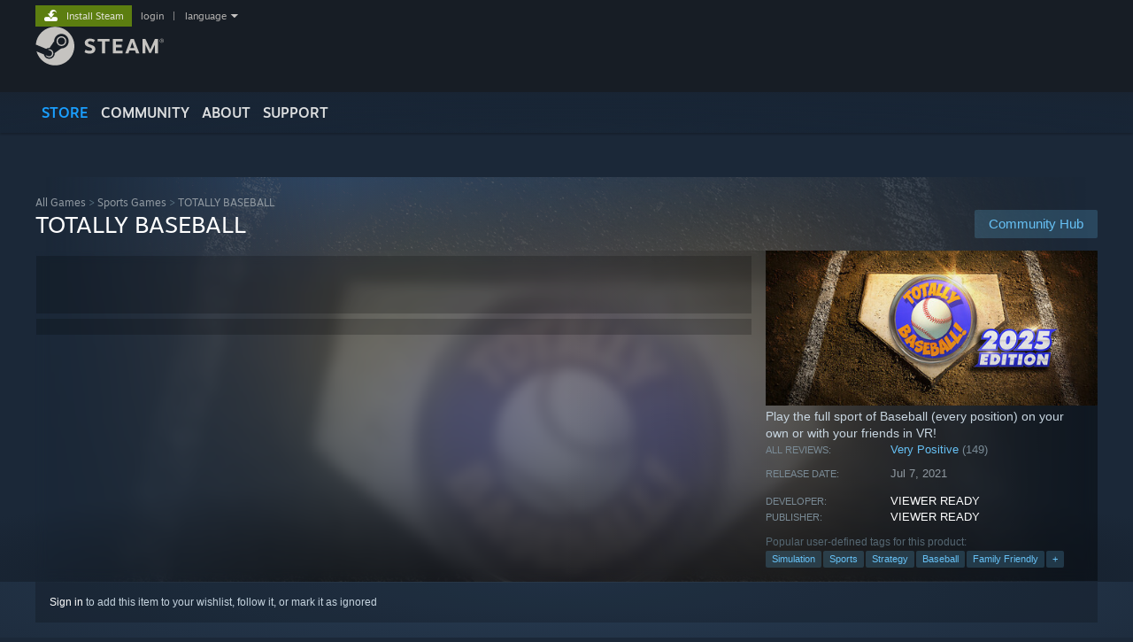

--- FILE ---
content_type: text/css;charset=UTF-8
request_url: https://store.fastly.steamstatic.com/public/css/v6/game.css?v=xjvx-ouvGSfh&l=english&_cdn=fastly
body_size: 34664
content:

 :root {
	 --summary-title-text-color: #798a95;
 }

body.v6 .game_area_purchase h2.package_group {
	margin-bottom: 0px;
}


.application_top_info_message {
	color: #fff;
	background: #852929;
	display: block;
	padding: 5px;
	text-align: center;
}
.application_top_info_message a {
	text-decoration: underline;
}

.game_icon {
	position: relative;
	float: left;
	height: 32px;
	width: 32px;

	margin-top: 4px;
	margin-right: 6px;
}

.game_icon .game_icon_overlay {
	position: absolute;
	left: 0px;
	top: 0px;
	width: 32px;
	height: 32px;
	background: url( /public/images/v5/game_ico_overlay.png );
	background-repeat: no-repeat;
}

.game_name {
	position: relative;
	font-size: 26px;
	color: white;
			font-family: "Motiva Sans", Sans-serif;
		font-weight: normal; /* normal */

			margin-bottom: 16px;
	overflow: hidden;
}

.game_name .blockbg {
	height: 40px;
	line-height: 40px;
}

.game_name img {
	vertical-align: text-bottom;
	height: 32px;
	width: 32px;
}

.game_name .blockbg.dlc_title {
	height: 54px;
			font-family: "Motiva Sans", Sans-serif;
		font-weight: 200; /* thin */

			font-size: 15px;
	text-transform: uppercase;
	letter-spacing: 1px;
	margin-top: 20px;
	line-height: 23px;
}

.game_name .blockbg.dlc_title .dlc_name {
			font-family: "Motiva Sans", Sans-serif;
		font-weight: normal; /* normal */

			font-weight: 400;
	font-size: 28px;
	letter-spacing: 0px;
	text-transform: none;

}


#game_highlights {
    background: -moz-linear-gradient(left,  rgba(0,0,0,0) 50%, rgba(0,0,0,0.4) 100%); /* FF3.6+ */
    background: -webkit-gradient(linear, left top, right top, color-stop(50%,rgba(0,0,0,0)), color-stop(100%,rgba(0,0,0,0.4))); /* Chrome,Safari4+ */
    background: -webkit-linear-gradient(left,  rgba(0,0,0,0) 50%,rgba(0,0,0,0.4) 100%); /* Chrome10+,Safari5.1+ */
    background: -o-linear-gradient(left,  rgba(0,0,0,0) 50%,rgba(0,0,0,0.4) 100%); /* Opera 11.10+ */
    background: -ms-linear-gradient(left,  rgba(0,0,0,0) 50%,rgba(0,0,0,0.4) 100%); /* IE10+ */
    background: linear-gradient(to right,  rgba(0,0,0,0) 50%,rgba(0,0,0,0.4) 100%); /* W3C */
    filter: progid:DXImageTransform.Microsoft.gradient( startColorstr='#00000000', endColorstr='#66000000',GradientType=1 ); /* IE6-9 */
	padding-bottom: 12px;
}

.game_background_glow {
	/*background: url( '/public/images/v6/app/game_page_background_shadow.png?v=2' );*/
	background-position: bottom;
	padding-bottom: 1px;
	background-repeat: no-repeat;
	margin: 0px auto;
	background: radial-gradient(800px 120px at 50% bottom, rgba(0,0,0,0.5), rgba(0,0,0,0));
}
.queue_and_playtime {
	position: relative;
}
.game_background_lighten {
	position: absolute;
	z-index: -1;
	top: 0;
	left: 0;
	right: 0;
	height: 200px;
	width: 100%;
	background: radial-gradient(1000px 153px at 50% top, hsl(212 35% 24% / 1), rgba(0, 0, 0, 0));
}

.game_background_lighten .game_background_lighten_border {
	height: 1px;
	width: 100%;
	max-width: 1800px;
	margin: 0 auto;
	background: linear-gradient(90deg, transparent 0%, rgba(255,255,255,0.05) 20%, rgba(255,255,255,0.05) 80%, transparent 100%);
}

:where(#game_highlights) a {
	color: #67c1f5;
}

:where(#game_highlights) a:hover {
	color: #ffffff;
}

#game_highlights .rightcol {
    width: 324px;
    margin-left: 0px;
}

.highlight_ctn {
}

#highlight_player_area {
	background-color: #000000;
	overflow: hidden;
	position: relative;

	aspect-ratio: 600 / 338;
}

.highlight_player_area_spacer img {
	width: 100%;
	display: block;
}

.gamehighlight_desktopskeleton_itemview {
	background-color: rgba(0, 0, 0, 0.2);
	overflow: hidden;
	position: relative;

	aspect-ratio: 600 / 338;
}

.gamehighlight_desktopskeleton_stripitems {
	background-color: rgba(0, 0, 0, 0.2);
	height: 65px;
	margin: 6px 0px;
}

.gamehighlight_desktopskeleton_stripscrollbar {
	background-color: rgba(0, 0, 0, 0.2);
	height: 18px;
}


.gamehighlight_gamepadskeleton {
	position: relative;
	overflow: hidden;
	box-sizing: border-box;
	max-height: unset;
	width: calc( 100% + var(--gpSpace-Gutter) + 8px );
	margin-left: calc( var(--gpSpace-Gutter)* -1 );
	padding: 10px 0px 8px 0px;
}

.gamehighlight_gamepadskeleton_inner {
	position: relative;
	display: flex;
	flex-direction: row;
	gap: 12px;
	overflow-x: scroll;
	overflow-y: hidden;
	scroll-snap-type: x mandatory;
	padding-left: var(--gpSpace-Gutter);
	margin-right: 8px;
}

.gamehighlight_gamepadskeleton_item {
	width: 94%;
	min-width: 94%;
	scroll-snap-align: center;
	aspect-ratio: 16 / 9;

	background-color: rgba( 0, 0, 0, 0.2 );
}

.highlight_player_item {
	position: absolute;
	top: 0;
	right: 0;
	bottom: 0;
	left: 0;
	text-align: center;
}

.screenshot_holder {
	display: flex;
	height: 100%;
	flex-direction: column;
	justify-content: center;
}

.highlight_player_item img {
	width: 100%;
	display: block;
}

.highlight_player_item.tall img {
	width: auto;
	height: 100%;
	display: inline-block;
}

.highlight_overflow {
	overflow: hidden;
	margin-right: 16px;
	position: relative;
}


#highlight_strip {
	margin-top: 4px;
	position: relative;
	height: 69px;
	margin-bottom: 4px;
	z-index: 40;
}

#highlight_strip_scroll {
	position: absolute;
}

.highlight_strip_item {
	float: left;
	height: 65px;
	width: 116px;
	cursor: pointer;
	text-align: center;

	margin: 2px;

	background-color: #000000;

	position: relative;
}

.highlight_strip_item img.movie_thumb {
	width: 116px;
	height: 65px;
}

.highlight_movie_marker {
	position: absolute;
	top: 16px;
	left: 42px;

	width: 32px;
	height: 32px;

	background-image: url( /public/images/v5/ico_game_highlight_video.png );

}

.highlight_strip_item.focus {
	margin: 0px;
	border: 3px solid #d6d7d8;
}

.highlight_flash_player_notice {
	padding: 120px 40px 0px 40px;
	font-size: 16px;
	color: #B0AEAC;
}

.highlight_flash_player_notice a {
	color: #ffffff;
	text-decoration: underline;
}

.glance_ctn {
	padding: 0px 0px 0px 0px;
}

.glance_ctn .release_date .date,
.glance_ctn .responsive_reviewdesc {
	color: #8f98a0;
}

.glance_ctn .release_date .date {
    max-height: 30px;
    overflow: hidden;
}

.glance_ctn .release_date  {
	padding-top: 9px;
	padding-bottom: 13px;
}

.glance_ctn .user_reviews {
	font-size: 12px;
	color: var(--summary-title-text-color);
	margin-top: 10px;
}

.glance_ctn .dev_row .subtitle,
.glance_ctn .release_date .subtitle,
.glance_ctn .user_reviews .title {
	color: var(--summary-title-text-color);
}

.glance_ctn .more_btn {
	padding: 0px 4px;
	color: #67c1f5;
	border-radius: 2px;
	background-color: rgba( 103, 193, 245, 0.2 );
	cursor: pointer;
	margin: 0 8px 0 3px;
	height: 15px;

}

.glance_ctn .more_btn:hover {
	background: -webkit-linear-gradient( 150deg, #67c1f5 5%,#417a9b 95%);
	background: linear-gradient( -60deg, #67c1f5 5%,#417a9b 95%);
}

.glace_ctn .user_reviews {

}
.glance_ctn .user_reviews_summary_row,
.glance_ctn .dev_row,
.glance_ctn .release_date {
	display: flex;
	line-height: 16px;
	color: inherit;

}
.glance_ctn .user_reviews_summary_row .column,
.glance_ctn .dev_row .column,
.glance_ctn .release_date .column {
	overflow: hidden;
	white-space: nowrap;
	text-overflow: ellipsis;

}

.glance_ctn .user_reviews .subtitle,
.glance_ctn .subtitle {
	text-transform: uppercase;
	font-size: 10px;
	padding-right: 10px;
	min-width: 94px;
}


.game_header_image_ctn {
	margin-bottom: 7px;
}

img.game_header_image {
	width: 292px;
	height: 136px;
}

img.game_header_image_full {
	width: 324px;
	height: 151px;
}

.game_description_snippet {
	overflow: hidden;
    font-size: 13px;
    line-height: 18px;
    padding-right: 16px;
        display: -webkit-box;
    -webkit-line-clamp: 6;
    -webkit-box-orient: vertical;
}

.item .item_description_snippet
{
	margin-bottom: 20px;
	font-size: 15px;
	overflow: hidden;
}

.glance_details p {
	line-height: 20px;
	padding-right: 12px;
}

.glance_details img {
    border: 1px solid rgba( 0, 0 , 0, 0 );
}
.glance_details img:hover {
    border: 1px solid rgba( 103, 193, 245, 0.5 );
}

.game_area_bubble {
	margin-bottom: 2px;
	font-size: 13px;
			font-family: "Motiva Sans", Sans-serif;
		font-weight: 300; /* light */

		}

.game_area_bubble .content {
	overflow: hidden;
	padding: 8px 16px 12px 16px;
}

.game_area_bubble h1 {
	font-size: 24px;
    font-weight: normal;
			font-family: "Motiva Sans", Sans-serif;
		font-weight: 300; /* light */

		}

.game_area_comingsoon {

	color: #d5d6d8;
	margin-bottom: 28px;
    background: -moz-linear-gradient(-60deg, rgba(64,120,152,0.4) 10%, rgba(102,192,244,0.4) 100%);
    background: -webkit-gradient(linear, left top, right bottom, color-stop(10%,rgba(64,120,152,0.4)), color-stop(100%,rgba(102,192,244,0.4)));
    background: -webkit-linear-gradient(-60deg, rgba(64,120,152,0.4) 10%,rgba(102,192,244,0.4) 100%);
    background: -o-linear-gradient(-60deg, rgba(64,120,152,0.4) 10%,rgba(102,192,244,0.4) 100%);
    background: -ms-linear-gradient(-60deg, rgba(64,120,152,0.4) 10%,rgba(102,192,244,0.4) 100%);
    background: linear-gradient(135deg, rgba(64,120,152,0.4) 10%,rgba(102,192,244,0.4) 100%);
    filter: progid:DXImageTransform.Microsoft.gradient( startColorstr='#66407898', endColorstr='#6667c1f5',GradientType=1 );


    box-shadow: 2px 2px 15px rgba(0,0,0,0.4);
    border-radius: 4px;
}

.game_area_comingsoon p, {
	color: #67c1f5;
}

.game_area_dlc_bubble {
    color: #d5d6d8;
    background: -moz-linear-gradient(-60deg,  rgba(72,23,70,0.8) 10%, rgba(165,84,177,0.8) 100%); /* FF3.6+ */
    background: -webkit-gradient(linear, left top, right bottom, color-stop(10%,rgba(72,23,70,0.8)), color-stop(100%,rgba(165,84,177,0.8))); /* Chrome,Safari4+ */
    background: -webkit-linear-gradient(-60deg,  rgba(72,23,70,0.8) 10%,rgba(165,84,177,0.8) 100%); /* Chrome10+,Safari5.1+ */
    background: -o-linear-gradient(-60deg,  rgba(72,23,70,0.8) 10%,rgba(165,84,177,0.8) 100%); /* Opera 11.10+ */
    background: -ms-linear-gradient(-60deg,  rgba(72,23,70,0.8) 10%,rgba(165,84,177,0.8) 100%); /* IE10+ */
    background: linear-gradient(135deg,  rgba(72,23,70,0.8) 10%,rgba(165,84,177,0.8) 100%); /* W3C */
    filter: progid:DXImageTransform.Microsoft.gradient( startColorstr='#cc481746', endColorstr='#cca554b1',GradientType=1 ); /* IE6-9 fallback on horizontal gradient */
}

.game_area_dlc_bubble ul {
	margin-left: 16px;
}

.dlc_dependency_items_ctn {
	display: flex;
	flex-direction: row;
	justify-content: flex-start;
	align-items: center;
	margin-top: 22px;
	margin-bottom: 8px;
}

.dlc_dependency_items_ctn .store_capsule {
	width: 100%;
}

.dlc_dependency_item {
	position: relative;
	width: 100%;
	max-width: 160px;
}

.dlc_dependency_position {
	position: absolute;
	z-index: 1;
	top: -16px;
	width: 100%;
	display: flex;
	flex-direction: row;
	justify-content: center;
}

.dlc_dependency_callout {
	position: relative;
	color: white;
	font-size: 11px;
	background: #A655B2;
	border-radius: 2px;
	padding: 2px 6px;
	box-shadow: 1px 1px 5px rgba(0,0,0,0.4);
}

.dlc_dependency_separator {
	font-size: 22px;
	font-weight: 500;
	color: white;
	margin: 0 10px;
}

.game_area_soundtrack_bubble {
    background: -webkit-linear-gradient( 30deg, #9d2f52 5%,#ce7e94 95%);
	background: linear-gradient( 60deg, #9d2f52 5%,#ce7e94 95%);
}
.game_area_soundtrack_bubble h1 {
    color: #f6e0e0;
    text-shadow: 1px 1px 0px rgba(0,0,0,0.25);
}
.game_area_soundtrack_bubble p {
    color: #eec4c4;
    text-shadow: 1px 1px 0px rgba(0,0,0,0.25);
}
.game_area_soundtrack_bubble p a {
    color: #eec4c4;
    text-decoration: underline;
}
.game_area_soundtrack_bubble p a:hover {
    color: white;
}

.game_area_mod_bubble {
    color: #d5d6d8;
    background: -moz-linear-gradient(-45deg,  rgba(190,150,25,0.6) 10%, rgba(224,177,29,0.8) 100%); /* FF3.6+ */
    background: -webkit-gradient(linear, left top, right bottom, color-stop(10%,rgba(190,150,25,0.6)), color-stop(100%,rgba(224,177,29,0.8))); /* Chrome,Safari4+ */
    background: -webkit-linear-gradient(-45deg,  rgba(190,150,25,0.6) 10%,rgba(224,177,29,0.8) 100%); /* Chrome10+,Safari5.1+ */
    background: -o-linear-gradient(-45deg,  rgba(190,150,25,0.6) 10%,rgba(224,177,29,0.8) 100%); /* Opera 11.10+ */
    background: -ms-linear-gradient(-45deg,  rgba(190,150,25,0.6) 10%,rgba(224,177,29,0.8) 100%); /* IE10+ */
    background: linear-gradient(135deg,  rgba(190,150,25,0.6) 10%,rgba(224,177,29,0.8) 100%); /* W3C */
    filter: progid:DXImageTransform.Microsoft.gradient( startColorstr='#99be9619', endColorstr='#cce0b11d',GradientType=1 ); /* IE6-9 fallback on horizontal gradient */



}

.game_area_dlc_bubble a {
	color: #c3c1c0;
	text-decoration: underline;
}

.game_area_mod_bubble a {
	color: #d5d6d8;
	text-decoration: underline;
}

.game_area_comingsoon .content {
	overflow: visible;
	padding-left: 16px;
	padding-top: 12px;
	min-height: 38px;
	position: relative;
}
.game_area_comingsoon .wishlist_add_reminder {
    min-height: 32px;
    padding: 16px;
    color: #90a0ad;
    display: flex;
    flex-direction: row;
    justify-content: space-between;

    background: -moz-linear-gradient(-60deg, rgba(15, 28, 36, 0.4) 10%, rgba(0, 0, 0, 0.4) 100%);
    background: -webkit-gradient(linear, left top, right bottom, color-stop(10%,rgba(15, 28, 36, 0.4)), color-stop(100%,rgba(0, 0, 0, 0.4)));
    background: -webkit-linear-gradient(-60deg, rgba(15, 28, 36, 0.4) 10%,rgba(0, 0, 0, 0.4) 100%);
    background: -o-linear-gradient(-60deg, rgba(15, 28, 36, 0.4) 10%,rgba(0, 0, 0, 0.4) 100%);
    background: -ms-linear-gradient(-60deg, rgba(15, 28, 36, 0.4) 10%,rgba(0, 0, 0, 0.4) 100%);
    background: linear-gradient(135deg, rgba(15, 28, 36, 0.4) 10%,rgba(0, 0, 0, 0.4) 100%);
    filter: progid:DXImageTransform.Microsoft.gradient( startColorstr='#0f1c2466', endColorstr='#00000066',GradientType=1 );
}

.wishlist_add_reminder a > span {
    white-space: nowrap;
}

.wishlist_note {
    line-height: 15px;
}


.game_area_comingsoon h1 {
	font-size: 24px;
    font-weight: normal;
    color: #d5d6d8;
    line-height: 28px;
    max-height: 54px;
    overflow: hidden;
}
.game_area_comingsoon .not_yet {
    color: #90aabb;
}

.notice_box_content {
	border: 1px solid #a25024;
    border-radius: 3px;
	width: 584px;
	color: #acb2b8;
    font-size: 14px;
			font-family: "Motiva Sans", Sans-serif;
		font-weight: normal; /* normal */

			padding: 15px 15px;
    margin-bottom: 15px;
}

.widestore .notice_box_content {
	width: auto;
}

.notice_box_content b {
	font-weight: normal;
	color: #f47b20;
}

.notice_box_content strong {
    font-weight: normal;
			font-family: "Motiva Sans", Sans-serif;
		font-weight: 500; /* medium */

		}

.notice_box_content_blue_box {
    color: #67c1f5;
    font-size: 14px;
			font-family: "Motiva Sans", Sans-serif;
		font-weight: normal; /* normal */

		    padding: 15px 15px;
    margin-bottom: 15px;
    background: -moz-linear-gradient(-60deg,  rgba(39,67,88,1) 0%, rgba(54,95,125,0.3) 100%); /* FF3.6+ */
    background: -webkit-gradient(linear, left top, right bottom, color-stop(0%,rgba(39,67,88,0.8)), color-stop(100%,rgba(54,95,125,0.3))); /* Chrome,Safari4+ */
    background: -webkit-linear-gradient(-60deg,  rgba(39,67,88,1) 0%,rgba(54,95,125,0.3) 100%); /* Chrome10+,Safari5.1+ */
    background: -o-linear-gradient(-60deg,  rgba(39,67,88,1) 0%,rgba(54,95,125,0.3) 100%); /* Opera 11.10+ */
    background: -ms-linear-gradient(-60deg,  rgba(39,67,88,1) 0%,rgba(54,95,125,0.3) 100%); /* IE10+ */
    background: linear-gradient(135deg,  rgba(39,67,88,1) 0%,rgba(54,95,125,0.3) 100%); /* W3C */
    filter: progid:DXImageTransform.Microsoft.gradient( startColorstr='#274358ff', endColorstr='#365f7dff',GradientType=1 ); /* IE6-9 fallback on horizontal gradient */
}

.notice_box_content_blue_box b {
    font-size: 18px;
    font-weight: normal;
    color: #f47b20;
}

.notice_box_content_blue_box strong {
    font-size: 18px;
    font-weight: normal;
    color: #ffffff;
			font-family: "Motiva Sans", Sans-serif;
		font-weight: 500; /* medium */

		}

.franchise_notice {
	display: block;
	position: relative;
	height: 54px;
	color: #ffffff;
	font-size: 16px;
			font-family: "Motiva Sans", Sans-serif;
		font-weight: 300; /* light */

			text-shadow: 1px 1px rgba(0,0,0,0.5);
	margin-bottom: 15px;
	border-radius: 6px;
	box-shadow: 0 0 5px rgba(0,0,0,0.5);
	overflow: hidden;

}
	.franchise_notice:hover {

	}
	.franchise_notice > div {
		top: 0;
		bottom: 0;
		left: 0;
		right: 0;
		position: absolute;
	}
	.franchise_notice .background_image {
		height: 54px;
		transition: filter 0.5s ease, transform 0.5s ease;
		background-size: cover;
		background-position-y: 50%;
		opacity: 0.5;
	}
	.franchise_notice:hover .background_image {
		transform: scale(1.1);

	}
	.franchise_notice .franchise_name {
		height: 38px;
		padding-top: 16px;
		padding-left: 16px
	}
	.franchise_notice:hover .franchise_name {
		color: #ffffff;
	}
	.franchise_notice .franchise_highlight {
		height: 54px;
		transition: box-shadow 0.5s ease, transform 0.5s ease;
		box-shadow: inset 0 0 10px rgba(255,255,255,0.2);
	}
	.franchise_notice:hover .franchise_highlight {
		box-shadow: inset 0 0 10px rgba(255,255,255,1);
	}

.notice_box_warning_text
{
	color: #ffcc6a;
	padding-top: 10px;
	font-size: 12px;
}


.subscription_page_region_restriction {
	margin-top: 15px;
}

.game_area_purchase_game,
.game_area_offsite_purchase {
	position: relative;

    background: -webkit-linear-gradient( 150deg, rgba(226,244,255,0.3) 5%,rgba(84, 107, 115, 0.3) 95%);
	background: linear-gradient( -60deg, rgba(226,244,255,0.3) 5%,rgba(84, 107, 115, 0.3) 95%);

    border-radius: 4px;

    		font-family: "Motiva Sans", Sans-serif;
		font-weight: normal; /* normal */

		    font-size: 13px;
	color: #c6d4df;

	padding: 16px;
	padding-bottom: 26px;

	margin-bottom: 28px;
}

.game_area_purchase_game.pt_active {
    background: -webkit-linear-gradient( 30deg, rgba(117, 176, 34, 0.7) 5%,rgba(88, 138, 27, 0.6) 95%);
	background: linear-gradient( 60deg, rgba(117, 176, 34, 0.7) 5%,rgba(88, 138, 27, 0.6) 95%);
    color: #d0e3ba;
}

.game_area_purchase_game.game_area_purchase_game_dropdown_subscription {
	position: relative;
}

.game_area_purchase_game_dropdown_banner {
	position: absolute;
	top: -15px;
	left: 0;
}

.game_area_purchase_game.free_weekend {
	/* Permalink - use to edit and share this gradient: http://colorzilla.com/gradient-editor/#acdbf5+0,ffffff+100&0.5+0,0.5+100 */
	background: -moz-linear-gradient(-45deg,  rgba(172,219,245,0.5) 0%, rgba(255,255,255,0.5) 100%); /* FF3.6-15 */
	background: -webkit-linear-gradient(-45deg,  rgba(172,219,245,0.5) 0%,rgba(255,255,255,0.5) 100%); /* Chrome10-25,Safari5.1-6 */
	background: linear-gradient(135deg,  rgba(172,219,245,0.5) 0%,rgba(255,255,255,0.5) 100%); /* W3C, IE10+, FF16+, Chrome26+, Opera12+, Safari7+ */
	filter: progid:DXImageTransform.Microsoft.gradient( startColorstr='#80acdbf5', endColorstr='#80ffffff',GradientType=1 ); /* IE6-9 fallback on horizontal gradient */

	color: #eeeeee;

	margin-bottom: 50px;

	box-shadow: 0 0 8px 0 rgba( 0, 0, 0, 0.5 );
}

.game_area_purchase_game.demo_above_purchase {
	margin-bottom: 50px;

background: -webkit-linear-gradient( 30deg, rgba(117, 176, 34, 0.7) 5%,rgba(88, 138, 27, 0.6) 95%);
	background: linear-gradient( 60deg, rgba(117, 176, 34, 0.7) 5%,rgba(88, 138, 27, 0.6) 95%);
    box-shadow: 2px 2px 15px rgba(0,0,0,0.4);
    border-radius: 4px;
}

.game_area_purchase_game_wrapper.bundle_hidden_by_preferences {
	margin-bottom: 10px;
}
.bundle_hidden_by_preferences .game_area_purchase_game {
	padding: 10px;
}
.bundle_hidden_by_preferences a {
	color: #b0aeac;
}

.game_area_purchase_game_dropdown_description
{
	padding-top: 5px;
}

.game_area_purchase_game_dropdown_description a
{
	text-decoration: underline;
}

.game_area_purchase_game_dropdown_left_panel
{
	height: 40px;
	position: absolute;
	bottom: -17px;
	left: 16px;
}

.game_area_purchase_game_dropdown_left_panel div.discount_pct
{
	float: left;
	position: relative;
	height: 32px;
	min-width: 69px;
	text-align: center;
	line-height: 34px;
	font-size: 18px;
	margin-left: 3px;
	padding-left: 10px;
	padding-right: 10px;
}

.game_area_purchase_game_dropdown_right_panel
{
	height: 40px;
	position: absolute;
	bottom: -17px;
	right: 16px;
}

.game_area_purchase_game_dropdown_panel
{
	float: left;
	margin-left: 3px;
}

.game_area_purchase_game_dropdown_selection
{
    		font-family: "Motiva Sans", Sans-serif;
		font-weight: normal; /* normal */

			cursor: pointer;
	float: left;
	position: relative;
	height: 34px;
	text-align: left;
	line-height: 34px;
	padding-left: 10px;
	padding-right: 10px;
	background-color: #000000;
	color: #ffffff;
}

.game_area_purchase_game_dropdown_menu_container
{
    		font-family: "Motiva Sans", Sans-serif;
		font-weight: 300; /* light */

			z-index: 100;
	top: 0px;
	position: absolute;
	background-color: #546270;
	border-radius: 3px;
	margin-top: 0px;
	margin-left: 0px;
	padding: 3px;
	box-shadow: 0 0 10px #000;
	box-sizing: border-box;
}

.game_area_purchase_game_dropdown_menu_items_container
{
	width: 100%;
}

.game_area_purchase_game_dropdown_menu_items_container_background
{
	background-position: right;
	background-repeat: repeat-y;
	background-image: url('/public/images//v5/subscription_savings_bg.png');
}

.game_area_purchase_game_dropdown_menu_item_no_discount
{
	background-color: #546270;
}

.game_area_purchase_game_dropdown_menu_items_container tr
{
	cursor: pointer;
	height: 35px;
	padding-left: 5px;
	padding-right: 5px;
	padding-top: 3px;
	padding-bottom: 3px;
	color: #ffffff;
}

.game_area_purchase_game_dropdown_menu_items_container tr:hover
{
	background-color: #8894a0;
}

.game_area_purchase_game_dropdown_menu_item_text
{
	border-top: 1px solid rgb(38,38,38);
	border-bottom: 1px solid rgb(38,38,38);
	border-left: 2px solid rgb(38,38,38);
	padding-left: 10px;
	padding-right: 10px;
}


.game_area_purchase_game_dropdown_menu_items_container tr:first-child td
{
	border-top: 2px solid rgb(38,38,38) !important;
}

.game_area_purchase_game_dropdown_menu_items_container tr:last-child td
{
	border-bottom: 2px solid rgb(38,38,38) !important;
}

.game_area_purchase_game_dropdown_menu_item_savings
{
	border-top: 1px solid rgb(38,38,38);
	border-bottom: 1px solid rgb(38,38,38);
	border-right: 2px solid rgb(38,38,38);
	min-width: 50px;
    color: #a3ce08;
    font-weight: 600;
    font-size: 14px;
	padding-right: 8px;
}

.game_area_purchase_game_dropdown_right_panel .btn_addtocart
{
	float: right;
}

/* if the wrapper is used instead, let the wrapper set margin-bottom instead of the game_area_purchase_game */
.game_area_purchase_game_wrapper {
	margin-bottom: 28px;
	position: relative;
}

.game_area_purchase_game_wrapper .game_area_purchase_game {
	margin-bottom: 0px;
}
.game_area_purchase_game_wrapper .game_area_purchase_game p:last-of-type {
	margin-bottom: 8px;
}
.game_area_purchase_game_wrapper.bundle .bundleTag,
.game_area_purchase_game.bundle .bundleTag {
	color: #a4d7f5;
			font-family: "Motiva Sans", Sans-serif;
		font-weight: 300; /* light */

			font-size: 15px;
	margin-left: 3px;
}
.game_area_purchase_game_wrapper.bundle .bundleTag .bundleHelper,
.game_area_purchase_game.bundle .bundleTag .bundleHelper{
	color: #838383;
	font-size: 12px;
	cursor: pointer;
}

.game_area_purchase_game_wrapper .purchase_type_header_wrapper {
	display: flex;
	position: relative;
	margin-left: 16px;
	z-index: 2;
	margin-bottom: -12px;
}

.game_area_purchase_game_wrapper .purchase_type_header_wrapper .advanced_access_header {
	background: #E5CC8B;
	color: #1B2838;
	font-family: "Motiva Sans", sans-serif;
	font-size: 12px;
	font-style: normal;
	font-weight: 500;
	line-height: normal;
	letter-spacing: 0.6px;
	padding: 1px 7px 1px 4px;
	text-transform: uppercase;
}

.game_area_purchase_game_wrapper .purchase_type_header_wrapper .advanced_access_header_start {
	background: #7A7058;
	color: #E5CC8B;
	font-family: "Motiva Sans", sans-serif;
	font-size: 12px;
	font-style: normal;
	font-weight: 500;
	line-height: normal;
	letter-spacing: 0.6px;
	padding: 1px 7px 1px 6px;
}

.game_area_purchase_game_wrapper .advanced_access_start_desc {
	color: #E5CC8B;
	font-family: "Motiva Sans", sans-serif;
	font-size: 13px;
	font-style: normal;
	font-weight: 400;
	line-height: 16px;
}

.game_area_purchase_game_wrapper .advanced_access_start_desc a {
	text-decoration: underline;
	color: #E5CC8B;
}

.game_area_purchase_game_wrapper .advanced_access_start_desc a:hover {
	text-decoration: underline;
	color: white;
}

.game_area_purchase_game_wrapper .purchase_type_header_wrapper .limited_launch_header {
	background: #BFBFBF;
	color: #1B2838;
	box-shadow: 1px 1px 2px #000000;
	font-family: "Motiva Sans", sans-serif;
	font-size: 12px;
	font-style: normal;
	font-weight: 500;
	line-height: normal;
	letter-spacing: 0.6px;
	padding: 1px 7px 1px 4px;
	text-transform: uppercase;
}

.game_area_purchase_game_wrapper .purchase_type_header_wrapper .limited_launch_header_start {
	background: #7D7D7D;
	color: #D7D7D7;
	box-shadow: 1px 1px 2px #000000;
	font-family: "Motiva Sans", sans-serif;
	font-size: 12px;
	font-style: normal;
	font-weight: 500;
	line-height: normal;
	letter-spacing: 0.6px;
	padding: 1px 7px 1px 6px;
}

.game_area_purchase_game_wrapper.bundle .game_area_purchase_game b {
	color: #a4d7f5;
}

.game_area_purchase_game .game_area_purchase_platform {
	float: right;
	display: flex;
	flex-direction: row;
	gap: 6px;
}

.game_area_purchase_game h1,
.game_area_offsite_purchase h1,
.game_area_purchase_game h2.title.title {
	font-size: 21px;
	line-height: 23px;
			font-family: "Motiva Sans", Sans-serif;
		font-weight: normal; /* normal */

			color: #ffffff;
    font-weight: normal;
	text-transform: unset;
	letter-spacing: inherit;
	margin: 0;
	padding: 0;
	background-image: unset;
}

.game_area_purchase_game b,
.game_area_offsite_purchase b {
	font-weight: normal;
	color: #8bc53f;
}

.game_area_purchase_game p.package_contents,
.game_area_offsite_purchase p.package_contents{
	color: #8f98a0;
}

.game_area_purchase_game div.package_contents_capsules_ctn {
	background: rgba(0, 0, 0, 0.5);
	padding: 6px;
	display: block;
	margin-left: -6px;
	line-height: 0;
	position: relative;
}

.game_area_purchase_game div.package_contents_capsules {
	overflow-x: clip;
	white-space: nowrap;
}

div.package_contents_capsule:hover {
	z-index: 100 !important;
	box-shadow: -5px 0 10px 1px black, 5px 0 10px 1px black !important;
	overflow: show;
}

div.package_contents_capsule a {
	display: inline-block;
	height: 45px;
	width: 120px;
	overflow: hidden;
	background: black;
}

.game_area_purchase_game div.package_contents_capsule {
	position: relative;
	display: inline-block;
}

.game_area_purchase_game div.package_contents_capsules.package_contents_collapsed::after {
	z-index: 30;
	content: '';
	position: absolute;
	top: 0;
	left: 0;
	width: 100%;
	height: 100%;
	pointer-events: none;
	background: linear-gradient( to right, rgba(0, 0, 0, 0) 90%, #000 100% );
}

.game_area_purchase_game div.package_contents_collapsed.package_contents_capsules div.package_contents_capsule:not(:first-child) {
	margin-left: -34px;
}

.game_area_purchase_game div.package_contents_collapsed.package_contents_capsules div.package_contents_capsule {
	box-shadow: 2px 0 5px 0px #000000;
}

.game_area_purchase_game p.package_contents a,
.game_area_offsite_purchase p.package_contents a {
	color: #b0aeac;
}

a.package_contents_show_more_link, a.package_contents_show_less {
	cursor: pointer;
}

.package_contents.package_contents_collapsed .package_contents_overflow {
	display: none;
}

.package_contents.package_contents_collapsed .package_contents_show_more {
	display: inline;
}

.package_contents:not(.package_contents_collapsed) .package_contents_overflow {
	display: inline;
}

.game_area_purchase_game p.package_contents a.package_contents_show_less {
	color: #ffffff;
	padding-left: 8px;
}

.game_area_purchase_game p.package_contents .package_contents_show_more a {
	color: #ffffff;
}

.package_contents:not(.package_contents_collapsed) .package_contents_show_more {
	display: none;
}

.game_purchase_action {
	/* height: 40px; */
}

.game_area_purchase_game .game_purchase_action,
.game_area_comingsoon .game_purchase_action,
.game_area_offsite_purchase .game_purchase_action {
	position: absolute;

	right: 16px;
	bottom: -17px;
	left: 16px;
/*	overflow-x: auto; */
	white-space: nowrap;
	text-align: right;
}

.gameDlcBlocks #dlc_purchase_action {
	float: right;
}

.game_purchase_action_bg {
	height: 32px;
	vertical-align: bottom;
	display: inline-block;
	/* background-color: rgba(0,0,0,0.5); */
	background-color: #000000;
	padding: 2px 2px 2px 0px;
	border-radius: 2px;
	-moz-border-radius: 2px;
	white-space: nowrap;
	font-size: 0;
}

.game_purchase_action_bg > * {
	font-size: 12px;
	display: inline-block;
	margin-left: 2px;
	vertical-align: middle;
}
.game_purchase_action_bg > .discount_pct {
    display: inline-block;
    height: 32px;
    line-height: 32px;
    font-size: 25px;
    text-align: center;
    overflow: hidden;
    padding: 0 6px;
}
.game_purchase_action_bg > .discount_prices {
    margin: 0 8px;
}

.game_purchase_action_qty {
	height: 32px;
	display: inline-block;
	background-color: #000000;
	padding: 2px 2px 2px 0px;
	border-radius: 2px;
	-moz-border-radius: 2px;
	white-space: nowrap;
	font-size: 0;
}

.game_purchase_action_qty > * {
	font-size: 12px;
	display: inline-block;
	margin-left: 2px;
	vertical-align: middle;
}

.game_purchase_qty_val
{
	position: relative;
	display: inline-block;
	padding-right: 12px;
}

.game_purchase_action_qty .quantity
{
	font-size: 12px;
	width: 45px;
	background-color: #3c3d3e;
	border-color: #000000;
	border: none;
	color: #b0aeac;
}

.game_purchase_action_qty .btn_quantity_update
{
	font-size: 12px;
	width: 45px;
	background-color: #3c3d3e;
	border-color: #000000;
	border: none;
	border-radius: 2px;
	color: #D2E885;
	cursor: pointer;
	background: linear-gradient( to bottom, rgba(121,153,5,1) 5%, rgba(83,105,4,1) 95%);
	padding: 1px;
	display: none;

	position: absolute;
	bottom: -22px;
	left: 0px;
}

.game_purchase_action .game_purchase_price {
	background-color: #000000;
	font-size: 13px;
	padding-top: 8px;
	padding-left: 12px;
	padding-right: 12px;
	height: 24px;
}

#widget .game_purchase_action .game_purchase_price {
	color: #c6d4df;
}

.game_purchase_price {
    position: relative;
}

.game_purchase_action .game_purchase_qty {
	background-color: #000000;
	font-size: 13px;
	padding-top: 8px;
	padding-left: 12px;
	padding-right: 12px;
	height: 24px;
}

.game_purchase_discount_countdown {
	color: #7cb8e4;
}

.game_purchase_discount_countdown_pricehistorygrid {
	display: flex;
    flex-direction: column-reverse;
	justify-content: start;
    margin-top: 1px;
}

.game_purchase_price_history {
	border-spacing: 1px 1px;
    margin-right: 6px;
    border-radius: 6px;
    overflow: hidden;
}

.game_purchase_discount_countdown {
    margin-bottom: 0px;
}

.game_purchase_price_history tr span {
    vertical-align: text-top;
}

.game_purchase_price_history tr span img {
    display: inline-block;
}

.game_purchase_price_history td {
    padding-left: 6px;
    padding-right: 20px;
    background-color: #67788980;
}

.game_purchase_price_history td.normal_price {
	color: #ffffff;
}

.game_purchase_price_history thead {
    color: #b4bdc9;
	text-transform: uppercase;
    font-size: 12px;
    font-weight: 500;
    letter-spacing: 0.5px;
}

.game_purchase_price_history tbody {
    color: rgb(161,204,8);
}

.game_purchase_discount_quantity {
	color: #7cb8e4;
}

.game_purchase_masterdiscount_description {
	color: #8f98a0;
}

.game_purchase_masterdiscount_description b {
	font-weight: normal;
	color: #8bc53f;
}

.game_purchase_masterdiscount_description a {
	text-decoration: underline;
	font-weight: normal;
	color: #acb5be;
}

.game_area_purchase_not_refundable,
.game_area_purchase_custom_cart_credit  {
	height: 26px;
	padding: 25px 16px 0px 0px;

	font-size: 12px;
	font-family: Arial, Helvetica, sans-serif;
	color: #acb5be;
	text-align: right;
	background: -webkit-linear-gradient( -60deg, rgba(226,244,255,0.2) 0%,rgba(97,100,101,0.2) 100%);
	background: linear-gradient( -60deg, rgba(226,244,255,0.2) 0%,rgba(97,100,101,0.2) 100%);
}

.game_area_purchase_custom_cart_credit {
	height: 40px;
	text-align: center;
}
.game_area_purchase_custom_cart_credit, .game_area_purchase_asterisk {
	color: #ffcc6a;
}

.game_area_purchase_not_refundable a {
	font-size: 12px;
	color: #acb5be;
	text-decoration: underline;
}

.btn_addtocart {
	position: relative;
}

.btn_addtocart .btn_addtocart_left, .btn_addtocart .btn_addtocart_right {
	position: absolute;
	width: 2px;
	height: 34px;
	top: 0px;

	background-image: url( /public/images/v5/btn_addtocart_corners.gif );
}

.btn_addtocart.btn_packageinfo .btn_addtocart_left, .btn_addtocart.btn_packageinfo .btn_addtocart_right {
	background-image: url( /public/images/v5/btn_packageinfo_corners.gif );
}

.btn_addtocart.btn_addtocart_blue .btn_addtocart_left, .btn_addtocart.btn_addtocart_blue .btn_addtocart_right {
	background-image: url( /public/images/v5/btn_addtocart_blue_corners.jpg );
}

.btn_addtocart.btn_clickfordetails .btn_addtocart_left, .btn_addtocart.btn_clickfordetails .btn_addtocart_right {
	background-image: url( /public/images/v5/btn_clickfordetails_corners.gif );
}


.btn_addtocart .btn_addtocart_left {
	background-position: left;
	left: 0px;
}

.btn_addtocart .btn_addtocart_right {
	background-position: right;
	right: 0px;
}

.btn_addtocart a.btn_addtocart_content, .btn_addtocart span.btn_addtocart_content {
	display: inline-block;
	height: 34px;

	font-size: 11px;
	color: #ffffff;
	text-align: center;

	padding: 0px 11px;
	line-height: 34px;

	background-image: url( /public/images/v5/btn_addtocart_repeat.gif );
	background-repeat: repeat-x;

	text-transform: uppercase;
	min-width: 80px;
}

.btn_addtocart span.btn_addtocart_content {
    cursor: pointer;
}

.btn_addtocart.btn_packageinfo a.btn_addtocart_content, .btn_addtocart.btn_packageinfo span.btn_addtocart_content {
	background-image: url( /public/images/v5/btn_packageinfo_repeat.gif );
}

.btn_addtocart.btn_addtocart_blue a.btn_addtocart_content {
	background-image: url( /public/images/v5/btn_addtocart_blue_repeat.jpg );
}

.btn_addtocart.btn_clickfordetails a.btn_addtocart_content {
	background-image: url( /public/images/v5/btn_clickfordetails_repeat.gif );
}

.btn_addtocart a.btn_addtocart_content:hover {
	text-decoration: none;
}

.game_purchase_discount {
	height: 32px;
	overflow: hidden;
}


.game_purchase_discount .discount_pct,
.game_purchase_discount .bundle_base_discount {
	display: inline-block;
	height: 32px;
	line-height: 32px;
	font-size: 25px;
	text-align: center;
	overflow: hidden;
	padding: 0 6px;
}

.game_purchase_discount:not(.no_discount) .bundle_base_discount {
	font-size: 16px;
}

.game_purchase_discount .discount_prices {
	display: inline-block;
	position: relative;
	vertical-align: top;
	height: 32px;
}

.game_purchase_discount .discount_original_price {
	position: absolute;
	left: auto;
	right: 6px;
	top: 2px;
	font-size: 11px;
}

/* this is not absolutely positioned, so the div sizes to this */
.game_purchase_discount .discount_final_price {
	padding-left: 8px;
	padding-top: 13px;
	padding-right: 6px;
	font-size: 14px;
}

.game_purchase_discount .generic_discount .discount_final_price {
    padding-top: 9px;
}

.discount_icon img {
    height: 22px;
}

.game_purchase_discount.suppress_discount_pct .discount_original_price,
.game_purchase_discount.suppress_discount_pct .discount_final_price {
	margin-left: 4px;
}

.game_purchase_discount.small {
	height: 28px;
}

.game_purchase_discount.small .discount_pct {
	position: absolute;
	left: 0px;
	width: 58px;
	height: 28px;
	line-height: 34px;
	font-size: 20px;
	text-align: center;
}

.game_purchase_discount.small .discount_original_price {
	position: absolute;
	left: 68px;
	top: 2px;
	font-size: 9px;
}


.game_purchase_discount.small .discount_final_price {
	padding-left: 68px;
	padding-top: 13px;
	padding-right: 6px;
	font-size: 11px;
}

.game_description_column h2, .recommendation_bodytext h2 {
	line-height: 26px;

	font-weight: bold;
	font-size: 14px;

	color: #FFFFFF;

	background-image: url( /public/images/v6/maincol_gradient_rule.png );
	background-repeat: no-repeat;
	background-position: bottom left;

	margin-bottom: 1px;
}

body.v6 .game_description_column .game_page_autocollapse.sys_req h2 {
	margin-bottom: 0px;
}

.game_description_column h2.no_margin {
	margin-bottom: 0px;
}

body.v6 .game_description_column h2.gradientbg {
	margin-bottom: 1px;
}

.game_description_column h2.package_group {
    padding-top: 20px;
}
.purchase_area_spacer {
	height: 2px;
}
.game_description_column {
	font-size: 14px;
	color: #acb2b8;
    margin-top: 16px;
}
.game_description_column .block {
    margin-top: 40px;
    margin-bottom: 16px;
}
.game_description_column .block .right {
	margin-right: 3px;
}
.game_description_column .block .block_header h4 {
	padding-bottom: 3px;
    background-image: url('/public/images/v6/maincol_gradient_rule.png' );
    background-repeat: no-repeat;
    background-position: bottom left;
}
.game_description_column .block .block_header h4 .subh4 {
    color: #8f98a0;
    font-size: 15px;
}

.game_description_column .block .block_header .right a {
    float: right;
    background-color: rgba( 103, 193, 245, 0.2 );
    border-radius: 1px;
    color: #67c1f5;
    font-size: 11px;
    padding: 2px 4px;
}
.game_description_column .block .block_header .right a:hover {
    text-decoration: none;
    color: #ffffff;
    background: #67c1f5; /* Old browsers */
    background: -moz-linear-gradient(-60deg,  #67c1f5 0%, #417a9b 100%); /* FF3.6+ */
    background: -webkit-gradient(linear, left top, right bottom, color-stop(0%,#67c1f5), color-stop(100%,#417a9b)); /* Chrome,Safari4+ */
    background: -webkit-linear-gradient(-60deg,  #67c1f5 0%,#417a9b 100%); /* Chrome10+,Safari5.1+ */
    background: -o-linear-gradient(-60deg,  #67c1f5 0%,#417a9b 100%); /* Opera 11.10+ */
    background: -ms-linear-gradient(-60deg,  #67c1f5 0%,#417a9b 100%); /* IE10+ */
    background: linear-gradient(135deg,  #67c1f5 0%,#417a9b 100%); /* W3C */
    filter: progid:DXImageTransform.Microsoft.gradient( startColorstr='#67c1f5', endColorstr='#417a9b',GradientType=1 ); /* IE6-9 fallback on horizontal gradient */
}

.game_description_column .block .block_content a {
    background-color: rgba( 0, 0, 0, 0.2 );
    float: left;
    padding: 15px;
    height: 100px;
    margin-right: 2px;
    border: 1px solid rgba( 0, 0, 0, 0 );
}
.game_description_column .block .discount_block .discount_prices {
	display: flex;
	flex-direction: row;
}
.game_description_column .block .block_content a:hover {
    text-decoration: none;
    border: 1px solid rgba( 103, 193, 245, 0.5 );
}

.game_description_column .block .block_content .small_cap_img {
    width: 171px;
}

.game_description_column .block .block_content a h4 {
    font-size: 13px;
			font-family: "Motiva Sans", Sans-serif;
		font-weight: normal; /* normal */

		    font-weight: normal;
    color: #8f98a0;
    width: 171px;
    text-overflow: ellipsis;
    overflow: hidden;
    white-space: nowrap;
    margin-bottom: 0px;
}



.game_area_description_bodylabel {
    color: #8f98a0;
			font-family: "Motiva Sans", Sans-serif;
		font-weight: 300; /* light */

		    font-size: 13px;
    line-height: 18px;
	margin-bottom: 4px;
}

.game_area_description {
	line-height: 1.5em;
    font-size: 14px;
	margin-top: 30px;
	overflow: hidden;
	width: 616px;
	max-width: 100%;
			font-family: "Motiva Sans", Sans-serif;
		font-weight: normal; /* normal */

		}

.game_area_description.overflow_allowed {
	overflow: visible;
}

.game_area_description p {
	margin-bottom: 8px;
}

.game_area_description p strong, .game_area_description strong {
			font-family: "Motiva Sans", Sans-serif;
		font-weight: bold; /* bold */

		}

.game_area_description p.bb_paragraph {
	min-height: .15em;
	line-height: 1.5em;
	margin: 0.5em 0;
}

.game_area_description h2 {
	margin-bottom: 6px;
}

.game_area_description .bb_img_ctn {
	position: relative;
	display: inline-block;
}

.game_area_description .bb_img {
	max-width: 100%;
}

.bb_img {
	height: auto;
}

.game_area_description .bb_img_icons {
	position: absolute;
	display: flex;
	flex-direction: row;
	top: 8px;
	right: 8px;
	align-items: center;
	justify-content: center;
	gap: 8px;
}

/* default hidden play icon */
.game_area_description .bb_img_play_pause {
	display: flex;
	align-items: center;
	justify-content: center;
	width: 32px;
	height: 32px;
	background: rgba(0, 0, 0, 0.5);
	color: white;
	border-radius: 50%;
	user-select: none;
	opacity: 0;
	transition: opacity 0.2s ease;

	img {
		transition: margin-left 0.2s ease;
	}
}

.game_area_description .bb_img_play_pause.paused {
	opacity: 1;

	img {
		margin-left: 3px;
	}
}

.game_area_description .bb_img_ctn:hover .bb_img_play_pause.playing,
.game_area_description .bb_img_ctn .bb_img_play_pause.playing.gpfocus {
	opacity: 1;
}

.game_area_description .bb_img_play_pause[data-tooltip][data-tooltip-visible="true"]:hover::after {
	content: attr(data-tooltip);
	position: absolute;
	bottom: 120%;
	right: 0;
	background: rgba(0, 0, 0, 0.8);
	color: white;
	padding: 4px 8px;
	font-size: 12px;
	border-radius: 4px;
	white-space: nowrap;
	max-width: 600px;
	min-width: 300px;
	white-space: normal;
	word-wrap: break-word;
	z-index: 10;
}

/* default hidden play icon */
.game_area_description .bb_img_expand {
	display: flex;
	align-items: center;
	justify-content: center;
	width: 32px;
	height: 32px;
	line-height: 1;
	font-size: 18px;
	font-weight: bold;
	background: rgba(0, 0, 0, 0.5);
	color: white;
	border-radius: 50%;
	user-select: none;
	opacity: 0;
	transition: opacity 0.2s ease;
	cursor: pointer;
}

.game_area_description .bb_img_ctn:hover .bb_img_expand,
.game_area_description .bb_img_ctn .bb_img_expand.gpfocus {
	opacity: 1;
	pointer-events: auto;
}

body.v6 .game_area_description h2.bb_tag {
	margin-top: 18px;
    margin-bottom: 0px;
    background-image: none;
    font-size: 15px;
    color: #2f89bc;
	text-transform: none;
	letter-spacing: 0px;
}

body.v6 .game_area_description h2.bb_tag strong {
			font-family: "Motiva Sans", Sans-serif;
		font-weight: 500; /* medium */

		}

#game_area_reviews {
	font-size: 12px;
	margin-top: 30px;
}

#game_area_reviews i, #game_area_reviews blockquote {
	display: block;
	color: #ffffff;
	font-size: 14px;
	text-transform: none;
}

#game_area_reviews i i, #game_area_reviews blockquote i {
	display: inline;
	font-style: normal;
}

#game_area_reviews em {
	text-transform: uppercase;
	font-style: normal;
	font-weight: normal;
}

#game_area_reviews p {
	margin-bottom: 12px;
}

.sys_req {
	margin-top: 30px;
}

#game_area_legal {
	color: #566168;
	font-size: 11px;
	margin-bottom: 10px;
	margin-top: 20px;
}

.game_area_dlc_excluded_by_preferences {
	color: #a8b2ba;
	font-size: 12px;
	position: relative;

	padding: 4px;
	margin-bottom: 5px;
}
.game_area_dlc_excluded_by_preferences > a {
	text-decoration: underline;
	color: #a8b2ba;
}

.game_area_dlc_section {
	margin-bottom: 11px;
    margin-top: 60px;
}

.game_area_dlc_row {
	display: block;

	color: #a8b2ba;
	font-size: 12px;
	position: relative;

	padding: 4px 14px;

	margin-bottom: 1px;
}

.game_area_dlc_row.even {
    background-color: #1a1a1a;
    background: -moz-linear-gradient(-60deg, rgba(97,100,101,0.3) 0%, rgba(226,244,255,0.3) 100%);
    background: -webkit-gradient(linear, left top, right bottom, color-stop(0%,rgba(97,100,101,0.3)), color-stop(100%,rgba(226,244,255,0.3)));
    background: -webkit-linear-gradient(-60deg, rgba(97,100,101,0.3) 0%,rgba(226,244,255,0.3) 100%);
    background: -o-linear-gradient(-60deg, rgba(97,100,101,0.3) 0%,rgba(226,244,255,0.3) 100%);
    background: -ms-linear-gradient(-60deg, rgba(97,100,101,0.3) 0%,rgba(226,244,255,0.3) 100%);
    background: linear-gradient(135deg, rgba(97,100,101,0.3) 0%,rgba(226,244,255,0.3) 100%);
    filter: progid:DXImageTransform.Microsoft.gradient( startColorstr='#4d616465', endColorstr='#4de2f4ff',GradientType=1 );
}

.game_area_dlc_row.odd {
	background-color: #1a1a1a;
    background: -moz-linear-gradient(-60deg, rgba(97,100,101,0.3) 0%, rgba(226,244,255,0.3) 100%);
    background: -webkit-gradient(linear, left top, right bottom, color-stop(0%,rgba(97,100,101,0.3)), color-stop(100%,rgba(226,244,255,0.3)));
    background: -webkit-linear-gradient(-60deg, rgba(97,100,101,0.3) 0%,rgba(226,244,255,0.3) 100%);
    background: -o-linear-gradient(-60deg, rgba(97,100,101,0.3) 0%,rgba(226,244,255,0.3) 100%);
    background: -ms-linear-gradient(-60deg, rgba(97,100,101,0.3) 0%,rgba(226,244,255,0.3) 100%);
    background: linear-gradient(135deg, rgba(97,100,101,0.3) 0%,rgba(226,244,255,0.3) 100%);
    filter: progid:DXImageTransform.Microsoft.gradient( startColorstr='#4d616465', endColorstr='#4de2f4ff',GradientType=1 );
}

.game_area_dlc_row.ds_flagged .ds_flag {
	top: 0;
	left: 0;

	height: 22px;
	line-height: 22px;
	background-position: -14px 6px;
}

.game_area_dlc_row.ds_flagged:hover .ds_flag {
	background-position: 4px 6px;
}

.game_area_dlc_row.ds_flagged:hover .ds_flag {
	box-shadow: 0 0 2px 0 #000000;

}

.game_area_dlc_row.ds_flagged {
}

.game_area_dlc_price {
	position: absolute;
	right: 14px;
	color: #ffffff;
}

.game_area_dlc_row.even:hover, .game_area_dlc_row.odd:hover {
	background-color: #417a9b;
	text-decoration: none;
    color: #ffffff;
}

.game_area_dlc_row .capsule_container {
	width: 184px;
	height: auto;
}

.game_area_dlc_row .capsule_container img {
	display: block;
	width: 100%;
}

#dlc_footer {
	margin-top: 1px;
	color: #3c6180;
	font-size: 10px;
	text-transform: uppercase;
}

#dlc_footer div.dlc_footer_element {
	float: right;
	padding: 5px 8px;
}

.game_area_dlc_list {
	margin-bottom: 11px;
}

#dlc_footer #dlc_show_all_link {
	color: #c5c3c2;
    background: rgba( 103, 193, 245, 0.1 );
	margin-left: 1px;
	cursor: pointer;
    border-radius: 1px;
}
#dlc_footer #dlc_show_all_link:hover {
    border-radius: 1px;
    color: #ffffff;
    background: #67c1f5; /* Old browsers */
    background: -moz-linear-gradient(-60deg,  #67c1f5 0%, #417a9b 100%); /* FF3.6+ */
    background: -webkit-gradient(linear, left top, right bottom, color-stop(0%,#67c1f5), color-stop(100%,#417a9b)); /* Chrome,Safari4+ */
    background: -webkit-linear-gradient(-60deg,  #67c1f5 0%,#417a9b 100%); /* Chrome10+,Safari5.1+ */
    background: -o-linear-gradient(-60deg,  #67c1f5 0%,#417a9b 100%); /* Opera 11.10+ */
    background: -ms-linear-gradient(-60deg,  #67c1f5 0%,#417a9b 100%); /* IE10+ */
    background: linear-gradient(135deg,  #67c1f5 0%,#417a9b 100%); /* W3C */
    filter: progid:DXImageTransform.Microsoft.gradient( startColorstr='#67c1f5', endColorstr='#417a9b',GradientType=1 ); /* IE6-9 fallback on horizontal gradient */
}

#game_area_metascore {

}

/* to spec from Metacritic, please don't change - SeanJ */
#game_area_metascore .score {
	width: 50px;
	height: 50px;
	line-height: 50px;
	font-family: Arial, Helvetica, sans-serif;
	color: #FFFFFF;
	font-size: 25px;
	text-align: center;
	float: left;
}

#game_area_metascore .score.high {
	background-color: #66CC33;
}

#game_area_metascore .score.medium {
	background-color: #FFCC33;
}

#game_area_metascore .score.low {
	background-color: #FF0000;
}

#game_area_metascore .logo {
	background-image: url(/public/images/v6/mc_logo_no_text.png);
	background-repeat: no-repeat;
	height: 35px;
	width: 35px;
	margin-left: 10px;
	margin-top: 10px;
	float: left;
}

#game_area_metascore .wordmark {
	float: left;
	width: 180px;
}

#game_area_metascore .metacritic {
			font-family: "Motiva Sans", Sans-serif;
		font-weight: bold; /* bold */

			color: #FFFFFF;
	margin-left: 2px;
	font-size: 26px;
	line-height: 26px;
	margin-top: 4px;
	float: left;
}

#game_area_metalink {
			font-family: "Motiva Sans", Sans-serif;
		font-weight: normal; /* normal */

			padding: 0px;
	position: relative;
	left: 2px;
	clear: left;
}

.game_rating_area {
	background-color: rgba(0, 0, 0, 0.3);
	color: #b0aeac;
	font-size: 11px;
	line-height: 1.25em;
	padding: 8px;
}

.details_block {

}
.details_block a {
		font-family: "Motiva Sans", Sans-serif;
		font-weight: 300; /* light */

		    color: #67c1f5;
}
.details_block a:hover {
    color: #ffffff;
}

.game_area_play_stats .details_block a {
    margin-right: 8px;
	font-size: 11px;
}

.details_block.vrsupport
{
	margin-top: 10px;
	margin-bottom: 4px;
	color: #61686d;
}

.hours_played {
    color: #8f98a0;
    font-size: 12px;
    margin-bottom: 1px;
	margin-top: 3px;
}

.block.communitylink .block_content .rule {
	border-color: #000000;
}

.block.communitylink .block_content_inner {
     padding: 8px 16px;
 }

.block .block_content_inner #AwardsDefault {
    padding: 5px 0px;
}
.block .block_content_inner #AwardsDefault img {
	max-width: 276px;
}
.block .block_content_inner #AwardsDefault video {
	max-width: 276px;
}


.block .block_content_inner p {
    font-size: 12px;
    color: #8f98a0;
    margin-bottom: 6px;
}

.communitylink .block_content {
	color: #626366;
	padding: 8px 0px;
}

.communitylink a {
	color: #b0aeac;
}

.communitylink a:not(.persona):hover {
	color: #ffffff;
}


.communitylink p {
	line-height: 20px;
}

.communitylink_achievement_images {
	padding: 4px 0;
	display: flex;
	gap: 4px;
	justify-content: space-between;
	overflow: hidden;
	margin-bottom: 5px;
}

div.communitylink_achievement, a.communitylink_achievement {
	width: calc( 20% - 4px );
	aspect-ratio: 1/1;
}

img.communitylink_achievement {
	aspect-ratio: 1/1;
	width: 100%;
}

a.communitylink_achievement.communitylink_achivement_plusmore,
a.communitylink_points_shop_item.communitylink_achivement_plusmore {
    background-color: rgba( 103, 193, 245, 0.2 );
    border-radius: 1px;

	font-size: 13px;
			font-family: "Motiva Sans", Sans-serif;
		font-weight: normal; /* normal */

			color: #67c1f5;
	text-align: center;
    margin-right: 0px;
    display: flex;
    flex-direction: row;
    align-items: center;
    justify-content: center;
    line-height: 14px;
}

a.communitylink_achievement.communitylink_achivement_plusmore:hover,
a.communitylink_points_shop_item.communitylink_achivement_plusmore:hover {
    color: #ffffff;
    text-decoration: none;
    background: #67c1f5; /* Old browsers */
    background: -moz-linear-gradient(-60deg,  #67c1f5 0%, #417a9b 100%); /* FF3.6+ */
    background: -webkit-gradient(linear, left top, right bottom, color-stop(0%,#67c1f5), color-stop(100%,#417a9b)); /* Chrome,Safari4+ */
    background: -webkit-linear-gradient(-60deg,  #67c1f5 0%,#417a9b 100%); /* Chrome10+,Safari5.1+ */
    background: -o-linear-gradient(-60deg,  #67c1f5 0%,#417a9b 100%); /* Opera 11.10+ */
    background: -ms-linear-gradient(-60deg,  #67c1f5 0%,#417a9b 100%); /* IE10+ */
    background: linear-gradient(135deg,  #67c1f5 0%,#417a9b 100%); /* W3C */
    filter: progid:DXImageTransform.Microsoft.gradient( startColorstr='#67c1f5', endColorstr='#417a9b',GradientType=1 ); /* IE6-9 fallback on horizontal gradient */
}

.communitylink_points_shop_images {
	padding: 4px 0;
	display: flex;
	gap: 4px;
	justify-content: space-between;
	overflow: hidden;
	margin-bottom: 5px;
}

.communitylink_points_shop_item {
	display: flex;
	width: calc( 20% - 4px );
	aspect-ratio: 1/1;
	background-color: #000;
}
.communitylink_points_shop_item img {
	width: 100%;
	aspect-ratio: 1/1;
}
.communitylink_points_shop_item img.profile_background {
	padding-top: 12px;
}

.friend_blocks_twoxtwo .friend_block_holder {
	float: left;
	display: block;
	position: relative;
	width: 90px;
	height: 40px;
	overflow: hidden;
	padding-left: 42px;
	margin-bottom: 2px;
    margin-right: 4px;
}


.friend_block_holder.creator img,
.friend_block_holder.curator img {
	width: 36px;
	height: 36px;

}

.friend_blocks_twoxtwo .friend_block_holder:hover {
    text-decoration: none;
    background: rgba( 103, 193, 245, 0.1 );
}

.friend_blocks_twoxtwo .friend_block_avatar, .friend_blocks_twoxtwo .playerAvatar {
	position: absolute;
	top: 0;
	left: 0;
}

.friend_blocks_twoxtwo .friend_name {
	text-overflow: ellipsis;
	overflow: hidden;
	white-space: nowrap;

	font-size: 11px;
	font-weight: bold;
	margin-left: 2px;
}

.friend_blocks_twoxtwo .friend_info {
	font-size: 11px;
	font-weight: normal;
	margin-left: 2px;
}
.friend_blocks_grid {
	height: 40px;
	margin-bottom: 12px;
	overflow: hidden;
}
.friend_blocks_grid .friend_block_holder {
	float: left;
	display: block;
	position: relative;
	width: 40px;
	height: 40px;
	overflow: hidden;
	margin-bottom: 2px;
	margin-right: 4px;
}

a.friend_block_holder:hover {
	text-decoration: none;
	color: inherit;
}

#agegate_box,
#macbeta_box {
	background-color:rgba(0,0,0,0.2);

	text-align:center;
	padding: 35px 4%;
}

#macbeta_box .question {
	font-weight:bold;
	font-size:12px;
}

#macbeta_box {
	text-align:left;
	padding:35px 40px 35px 40px;
	line-height:18px;
	color:#bbbbbb;
}

.indent30 {
	padding-left:30px;
}

#agegate_box h2 {
	font-size:14px;
	margin:35px 0px 20px 0px;
}

#agegate_disclaim {
	font-size:11px;
	color:#8F98A0;
	text-align:center;
	margin-top:6px;
}

#agegate_box select {
	padding: 2px 3px;
	height: 22px;
	color: #67c1f5;
	background-color: rgba( 103, 193, 245, 0.2 );
	border-radius: 2px;
	border: none;
	vertical-align: top;
}

#agegate_box select option {
	background-color: #417a9b;
	color: #e5e4dc;
}

#agegate_box input[type=submit] {
	border:solid #82807c 1px;
	padding:2px 8px 2px 8px;
	height:24px;
	background-image:url(/public/images/save_button_bg.gif);
	background-color:#4f6f23;
	background-repeat:repeat-x;
	color:#ffffff;
}

.got_steam_ctn {
	background: -webkit-linear-gradient( top, rgba(102,192,244,1) 5%, rgba(47,137,188,1) 95%);
	background: linear-gradient( to bottom, rgba(102,192,244,1) 5%, rgba(47,137,188,1) 95%);
	padding: 3px;
	width:650px;
}
.got_steam_box {
	width:650px;
	background-color:#1a2635;
	padding-top:20px;
}

.got_steam_low_block {
	border-top: 1px solid rgba( 0, 0, 0, 0.5 );
	padding:18px 20px 0px 20px;
	height:49px;
	color:#8F98A0;
	font-size: 13px;
}

.got_steam_box h1 {
	padding-left:20px;
	font-weight: normal;
	font-size: 36px;
	color: #ffffff;
}

.got_steam_box p {
	padding-left:20px;
	color: #8F98A0;
	font-size: 15px;
	font-weight: normal;
}


.gotsteam_buttons {
	padding:26px 20px 26px 20px;
}
	.gotsteam_buttons a.btn_blue h3, .gotsteam_buttons a.btn_blue h5 {
		color: #66C0F4;
	}
	.gotsteam_buttons a.btn_blue:hover h3, .gotsteam_buttons a.btn_blue:hover h5 {
		color: #ffffff;
	}

	.gotsteam_buttons a.btn_blue {
		float: left;
		background: -webkit-linear-gradient( top, rgba(102,192,244,0.2) 5%, rgba(47,137,188,0.2) 95%);
	background: linear-gradient( to bottom, rgba(102,192,244,0.2) 5%, rgba(47,137,188,0.2) 95%);
		width: 271px;
		padding: 12px 12px 15px 12px;
		border-radius: 2px;
	}

	.gotsteam_buttons a.btn_blue:hover {
		background: -webkit-linear-gradient( top, rgba(102,192,244,1) 5%, rgba(47,137,188,1) 95%);
	background: linear-gradient( to bottom, rgba(102,192,244,1) 5%, rgba(47,137,188,1) 95%);
	}

	.gotsteam_buttons a.btn_blue.leftbtn {
		margin-right: 16px;
	}

	.gotsteam_buttons h3 {
		font-size: 23px;
		font-weight: normal;
	}

	.gotsteam_buttons h5 {
		font-size: 13px;
		font-weight: normal;
	}

.gotsteam_buttons .btn_no {
	float:right;
}

.gotsteam_steam_ico {
	float:left;
	padding-right:18px;
	margin-top:-4px;
}

.gotsteamModal {
	width:650px;
	height:301px;
	position:absolute;
	z-index:1000;
	background-color:#000000;
			font-family: "Motiva Sans", Sans-serif;
		font-weight: 300; /* light */

		}

.rightcol.game_meta_data {
    margin-top: 16px;
	overflow: hidden;
}

    .rightcol.game_meta_data .block {
		background: -webkit-linear-gradient( 0deg, rgba(0,0,0,0.5) 5%,rgba(0,0,0,0.65) 95%);
	background: linear-gradient( 90deg, rgba(0,0,0,0.5) 5%,rgba(0,0,0,0.65) 95%);
		backdrop-filter: blur(7px);

        padding: 16px;
		margin-bottom:8px;
		margin-top: 0;
    }

    .rightcol.game_meta_data .action_btn {
        display: inline-block;

        font-size: 14px;
        line-height: 34px;
        padding: 0 16px;
        border-radius: 1px;

        color: #67c1f5;
        background: #354759;
        background: rgba( 103, 193, 245, 0.2 );
        margin-right: 1px;
    }
    .rightcol.game_meta_data .action_btn:hover {
        text-decoration: none;
        color: #ffffff;
        background: #67c1f5; /* Old browsers */
        background: -moz-linear-gradient(-60deg,  #67c1f5 0%, #417a9b 100%); /* FF3.6+ */
        background: -webkit-gradient(linear, left top, right bottom, color-stop(0%,#67c1f5), color-stop(100%,#417a9b)); /* Chrome,Safari4+ */
        background: -webkit-linear-gradient(-60deg,  #67c1f5 0%,#417a9b 100%); /* Chrome10+,Safari5.1+ */
        background: -o-linear-gradient(-60deg,  #67c1f5 0%,#417a9b 100%); /* Opera 11.10+ */
        background: -ms-linear-gradient(-60deg,  #67c1f5 0%,#417a9b 100%); /* IE10+ */
        background: linear-gradient(135deg,  #67c1f5 0%,#417a9b 100%); /* W3C */
        filter: progid:DXImageTransform.Microsoft.gradient( startColorstr='#67c1f5', endColorstr='#417a9b',GradientType=1 ); /* IE6-9 fallback on horizontal gradient */
    }


.block_responsive_horizontal_scroll.block_content {
	white-space: nowrap;
	width: auto;
}
.block_responsive_horizontal_scroll.block_content a.small_cap {
	float: none;
	display: inline-block;
	vertical-align: top;
}

@media screen and (max-width: 910px )
{
	html.responsive .rightcol.game_meta_data .block {
		background: rgba( 0, 0, 0, 0.2 );
		filter: none;
	}

	html.responsive #responsive_apppage_details_left_ctn {
		float: left;
		width: calc( 50% - 8px );
		margin-right: 8px;
	}

	html.responsive #responsive_apppage_details_right_ctn {
		overflow: hidden;
	}

	html.responsive img.package_header {
		height: auto;
	}

	html.responsive .notice_box_content {
		width: auto;
	}

	html.responsive .item_def_icon {
		max-width: 100%;
		height: auto;
	}
}

@media screen and ( max-width: 680px )
{
	html.responsive .rightcol.game_meta_data .block {
		padding: 12px;
	}
	html.responsive .rightcol.game_meta_data .block.recommendation_reasons {
		padding-left: 30px;
	}
	html.responsive .referring_curator {
		flex-direction: column;
	}
	html.responsive .referring_curator .curator_detail_right_ctn {
		margin-top: 12px;
	}
}

@media screen and ( max-width: 625px )
{
	html.responsive #responsive_apppage_details_left_ctn
	{
		float: none;
		width: auto;
	}

	html.responsive div.communitylink_achievement,
	html.responsive .communitylink_points_shop_item
	{
		width: calc( 20% - 4px );
	}
}

@media screen and ( max-width: 479px )
{
	html.responsive .bundle .tab_item_name {
		font-size: 1em;
	}

	html.responsive .bundle .tab_item_content {
		white-space: inherit;
	}

	html.responsive .bundle .tab_item_discount {
		margin-right: 10px;
	}

	html.responsive .bundle .tab_item_discount.no_discount {
		margin-top: 45px;
	}
    html.responsive .game_area_comingsoon .wishlist_add_reminder {
        display: block;
        height: auto;
    }
    html.responsive .game_area_comingsoon .wishlist_add_reminder #add_to_wishlist_area2 {
        margin-top: 10px;
    }
    html.responsive .game_area_comingsoon h1 span {
        display: block;
    }
}

.DRM_notice {
    color: #e1c48a;
    padding: 4px 8px;
    line-height: 17px;
    border-radius: 1px;
    margin-top: 12px;
    background: -moz-linear-gradient(-45deg,  rgba(130,114,81,0.5) 0%, rgba(226,197,139,0.5) 100%); /* FF3.6+ */
    background: -webkit-gradient(linear, left top, right bottom, color-stop(0%,rgba(130,114,81,0.5)), color-stop(100%,rgba(226,197,139,0.5))); /* Chrome,Safari4+ */
    background: -webkit-linear-gradient(-45deg,  rgba(130,114,81,0.5) 0%,rgba(226,197,139,0.5) 100%); /* Chrome10+,Safari5.1+ */
    background: -o-linear-gradient(-45deg,  rgba(130,114,81,0.5) 0%,rgba(226,197,139,0.5) 100%); /* Opera 11.10+ */
    background: -ms-linear-gradient(-45deg,  rgba(130,114,81,0.5) 0%,rgba(226,197,139,0.5) 100%); /* IE10+ */
    background: linear-gradient(135deg,  rgba(130,114,81,0.5) 0%,rgba(226,197,139,0.5) 100%); /* W3C */
    filter: progid:DXImageTransform.Microsoft.gradient( startColorstr='#80827251', endColorstr='#80e2c58b',GradientType=1 ); /* IE6-9 fallback on horizontal gradient */
}

.anticheat_nonkernel_notice {
    color: #66c0f4;
    padding: 4px 8px;
    line-height: 17px;
    border-radius: 1px;
    margin-top: 12px;
	background: rgba( 103, 193, 245, 0.1 );
}

.anticheat_name {
	color: white;
}

.anticheat_section:has(> .anticheat_name:nth-of-type(2)) .anticheat_name {
	margin-top: 4px;
}


.anticheat_uninstalls {
	color: lightgrey;
}

.VR_warning {
	color: #e1c48a;
	padding: 4px 8px;
	line-height: 17px;
	border-radius: 1px;
	margin-top: 12px;
	background: -moz-linear-gradient(-45deg,  rgba(130,114,81,0.5) 0%, rgba(226,197,139,0.5) 100%); /* FF3.6+ */
	background: -webkit-gradient(linear, left top, right bottom, color-stop(0%,rgba(130,114,81,0.5)), color-stop(100%,rgba(226,197,139,0.5))); /* Chrome,Safari4+ */
	background: -webkit-linear-gradient(-45deg,  rgba(130,114,81,0.5) 0%,rgba(226,197,139,0.5) 100%); /* Chrome10+,Safari5.1+ */
	background: -o-linear-gradient(-45deg,  rgba(130,114,81,0.5) 0%,rgba(226,197,139,0.5) 100%); /* Opera 11.10+ */
	background: -ms-linear-gradient(-45deg,  rgba(130,114,81,0.5) 0%,rgba(226,197,139,0.5) 100%); /* IE10+ */
	background: linear-gradient(135deg,  rgba(130,114,81,0.5) 0%,rgba(226,197,139,0.5) 100%); /* W3C */
	filter: progid:DXImageTransform.Microsoft.gradient( startColorstr='#80827251', endColorstr='#80e2c58b',GradientType=1 ); /* IE6-9 fallback on horizontal gradient */
}

#demo_block.block_content_inner {
	padding-bottom: 1px;
}

/* wishlist */
#add_to_wishlist_area,
#add_to_wishlist_area_success,
#add_to_wishlist_area_fail {
	width: fit-content;
	display: flex;
	flex-direction: row;
	align-items: stretch;
	gap: 1px;
}
#add_to_wishlist_area a,
#add_to_wishlist_area_success a,
#add_to_wishlist_area_fail a {
	width: 100%;
	text-align: center;
}

#add_to_wishlist_area_success .wishlist_added_temp_notice {
    position: absolute;
    top: 40px;
    left: 0px;
    background: #bbc9d3;
    z-index: 2;
    padding: 16px;
    width: 200px;
    box-shadow: 2px 2px 10px #000;
    color: #222;
    font-size: 14px;
    border-radius: 2px;
}
#add_to_wishlist_area_success .wishlist_added_temp_notice:after {
    bottom: 100%;
    left: 40px;
    border: solid transparent;
    content: " ";
    height: 0;
    width: 0;
    position: absolute;
    pointer-events: none;
    border-color: rgba(136, 183, 213, 0);
    border-bottom-color: #bbc9d3;
    border-width: 11px;
    margin-left: -11px;
}

.game_area_demo_btn, .game_area_wishlist_btn {
    display: inline-block;

    font-size: 14px;
    line-height: 34px;
    padding: 0 16px;
    border-radius: 1px;

    color: #67c1f5;
    background: #354759;
    background: rgba( 103, 193, 245, 0.2 );
}
.game_area_demo_btn, .btnv6_blue_hoverfade.right {
    float: right;
}

.game_area_demo_btn:hover, .game_area_wishlist_btn:hover {
    text-decoration: none;
    color: #ffffff;
    background: #67c1f5; /* Old browsers */
    background: -moz-linear-gradient(-60deg,  #67c1f5 0%, #417a9b 100%); /* FF3.6+ */
    background: -webkit-gradient(linear, left top, right bottom, color-stop(0%,#67c1f5), color-stop(100%,#417a9b)); /* Chrome,Safari4+ */
    background: -webkit-linear-gradient(-60deg,  #67c1f5 0%,#417a9b 100%); /* Chrome10+,Safari5.1+ */
    background: -o-linear-gradient(-60deg,  #67c1f5 0%,#417a9b 100%); /* Opera 11.10+ */
    background: -ms-linear-gradient(-60deg,  #67c1f5 0%,#417a9b 100%); /* IE10+ */
    background: linear-gradient(135deg,  #67c1f5 0%,#417a9b 100%); /* W3C */
    filter: progid:DXImageTransform.Microsoft.gradient( startColorstr='#67c1f5', endColorstr='#417a9b',GradientType=1 ); /* IE6-9 fallback on horizontal gradient */
}

#demo_block a.game_area_demo_btn, #demo_block a.game_area_wishlist_btn {
	text-decoration: none;
	color: #ffffff;
}

a.game_area_demo_btn:hover, a.game_area_wishlist_btn:hover {
	text-decoration: none;
}


.game_area_wishlist_btn.disabled, .btnv6_blue_hoverfade.queue_btn_active {
	background-color: rgba( 103, 193, 245, 0.6 );
	color: #ffffff;
}

.game_area_wishlist_btn.disabled {
	cursor: default;
}

.game_area_wishlist_btn img, .btnv6_blue_hoverfade.queue_btn_active img {
    vertical-align: middle;
    margin-left: -6px;
    margin-top: -2px;
    margin-right: 3px;
}
.game_area_wishlist_btn.right img {
    vertical-align: middle;
    margin-left: 4px;
    margin-top: -1px;
    margin-right: -6px;
}

.wishlist_area_success_text {
	color: #8bb9e0;
}

/* queue flyout menu */
#view_wishlist_btn.btnv6_blue_hoverfade,
.queue_btn_ignore > .btnv6_blue_hoverfade {
	border-top-right-radius: 0px;
	border-bottom-right-radius: 0px;
}

.queue_btn_menu .btn_medium > span {
	padding: 0px;
}
.queue_btn_menu:hover {
	border-top-right-radius: 2px;
	border-bottom-right-radius: 0px;
}
.queue_btn_menu > .queue_menu_arrow {
	height: 100%;
	box-sizing: border-box;
	display: flex;
	align-items: center;

	border-top-right-radius: 2px;
	border-bottom-right-radius: 2px;
	border: none;
	padding: 1px;
	cursor: pointer;
	text-decoration: none !important;
	color: #67c1f5 !important;
	background: rgba(103, 193, 245, 0.2);
}

#ignoreBtn {
	flex-direction: row;
	gap: 1px;
}

#shareBtn img {
	vertical-align: middle;
	width: 16px;
	height: 16px;
	padding-bottom: 3px;
}

.queue_btn_menu > .queue_menu_arrow.queue_btn_active {
	background: rgba( 103, 193, 245, 0.2 );
	background-color: rgba( 103, 193, 245, 0.6 );
}
.queue_btn_menu:hover > .queue_menu_arrow,
.queue_btn_menu > .queue_menu_arrow:hover {
	border-top-right-radius: 2px;
	border-bottom-right-radius: 0px;
	background-color: #2e323a;
}
.queue_menu_flyout {
	position: absolute;
	display: none;
	width: 300px;
	padding: 0px;
	color: #556772;
	line-height: 18px;
	z-index: 10;
	left: 0px;
	margin-top: -4px;
	box-shadow: 0px 0px 10px rgba(0,0,0,0.75);
}
.queue_btn_menu:hover .queue_menu_flyout,
.queue_menu_flyout:hover,
[aria-expanded=true] ~ .queue_menu_flyout {
	display: block;
    background: radial-gradient(circle at top left, rgba(74, 81, 92, 0.4) 0%, rgba(75, 81, 92, 0) 60%), #25282e;
}
.queue_menu_flyout_content {
	position: relative;
}

.queue_menu_option {
	background: unset;
	text-align: inherit;
	border: none;
	font-size: 12px;
	display: flex;
	cursor: pointer;
    padding: 12px;
}
.queue_menu_option:hover {
    background: #3b404a;
}

.queue_menu_option_label {
	margin-left: 5px;
}
.queue_menu_option_label > .option_title {
	color: #fff;
	font-size: 14px;
    line-height: 17px;
    padding-bottom: 4px;
}
.queue_menu_option_label > .option_subtitle {
    line-height: 14px;
    color: #687882;
}
.queue_menu_option:hover .queue_menu_option_label > .option_subtitle {
    color: #85949d;
}

.queue_btn_menu .btnv6_blue_hoverfade img {
	vertical-align: middle;
	margin: 0px;
}

.queue_ignore_menu_option_image.selected {
	display: none;
}
.queue_ignore_menu_option_image.unselected {
}

.queue_btn_menu.not_interested #queue_ignore_menu_option_not_interested .queue_ignore_menu_option_image.selected {
	display: inline-block;
}
.queue_btn_menu.not_interested #queue_ignore_menu_option_not_interested .queue_ignore_menu_option_image.unselected {
	display: none;
}
.queue_btn_menu.owned_elsewhere #queue_ignore_menu_option_owned_elsewhere .queue_ignore_menu_option_image.selected {
	display: inline-block;
}
.queue_btn_menu.owned_elsewhere #queue_ignore_menu_option_owned_elsewhere .queue_ignore_menu_option_image.unselected {
	display: none;
}

/* DLC list page */

.dlc_header .breadcrumbs .blockbg {
	background-color: #262626;
}

.dlc_header .page_title .blockbg {
	background-color: #000000;
	color:#D6D7D8;
}

#dlc_purchaseAll {
	float: right;
	margin-top: 32px;
}


.dlc_page_purchase_dlc {
	margin-bottom: 5px;
	padding: 15px;
	position: relative;
	height: 136px;

	background: #202d39;
	background: rgba( 0, 0, 0, 0.2 );

	border: 1px solid transparent;
}

.dlc_page_purchase_dlc .game_header_image {
	width: 292px;
	height: 136px;
}

.dlc_page_purchase_dlc.ds_flagged .ds_flag {
	left: 15px;
}

.dlc_page_purchase_dlc.ds_flagged:not(.ds_wishlist) img.game_header_image {
	opacity: 0.3;
}

.dlc_page_purchase_description {
	margin-top: 10px;
	font-size: 14px;
}



.dlc_page_purchase_header {
	position: absolute;
	left: 15px;
	top: 15px;
}

.dlc_page_purchase_text_container {
	padding-left: 309px;
}

.dlc_page_purchase_price {
	position: absolute;
	right: 15px;
	font-size: 14px;
	color: #ffffff;
}

.dlc_page_purchase_area {
	position: absolute;
	right: 15px;
	bottom: 15px;
}

.dlc_page_name_link {
	font-size: 16px;
			font-family: "Motiva Sans", Sans-serif;
		font-weight: 300; /* light */

		}

.dlc_page_release_date {
	color: #7092a5;
}

/* package page */

.bundle_package_item.complete_the_set .tab_item.ds_owned .discount_final_price {
	text-decoration: line-through;
	color: #626366;
}

img.package_header {
	width: 100%;
	height: auto;
}

.package_info_block {
	background-color: #262626;
	padding-bottom: 15px;
}

.package_info_block_content {
	padding-left: 15px;
	padding-right: 15px;
	padding-bottom: 10px;
	margin-bottom: 20px;
	line-height: 23px;
	color: #626366;
	background-color: #262626;
}

.package_info_block_content img.package_header {
	margin-top: 15px;
}

.package_totals_area {
	margin-left: auto;
	color: #9099a1;
	font-size: 14px;
	line-height: 18px;
	padding-top: 15px;

	background: #202d39;
	background: rgba( 0, 0, 0, 0.2 );
}

.package_totals_row {
	position: relative;
	padding-right: 124px;
	text-align: right;
	margin-bottom: 6px;
}

.package_totals_row.highlight, .package_totals_row.highlight .price {
	color: #67c1f5;
}

.package_totals_area .price {
	position: absolute;
	right: 0;
	bottom: 0;
	text-align: right;
	color: #9099a1;
	font-size: 13px;
    font-family: Tahoma, Arial, Helvetica, sans-serif;
}

.package_totals_rule {
	margin: 2px 0px;
	border-top: 1px solid #b0aeac;
}

.package_totals_row.total .price {
	font-size: 13px;
}

.package_totals_row.savings, .package_totals_row.savings .price {
	color: #8bc53f;
}

.package_totals_row.savings .price {
	font-size: 12px;
}

.package_totals_area .price.bundle_discount {
	color: #8bc53f;
}

#package_savings_bar {
    background-color: #000000;
    border-radius: 3px;
    color: #A3CF06;
    margin: 20px 0 5px 0;
    min-height: 34px;
}

#package_savings_bar > .savings {
    text-align: right;
    width: 140px;
    position: relative;
    float: right;
    font-size: 14px;
    padding: 8px;
    background: url('/public/images/v6/package_arrow.png') top left no-repeat;
	max-width: 30%;
}
#package_savings_bar > .message {
    padding: 8px;
    font-size: 12px;
}
.bundleNew {
	color: #A68C62;
}


.queue_ctn {
	position: relative;
    width: 940px;
    background: rgba( 0, 0, 0, 0.2 );

	margin: 0px auto;
	margin-bottom: 16px;
}

.queue_ctn .queue_actions_ctn {
	padding: 16px;
	width: 100%;
	box-sizing: border-box;
	display: flex;
	flex-direction: row;
	justify-content: space-between;
	gap: 6px;
}
@media screen and (max-width: 1330px ) {
	html.responsive .next_in_queue_area {
		width: 177px;
		height: 32px;
	}
}

.queue_ctn .queue_actions_ctn .expand_to_fill {
	flex-grow: 1;
}

.queue_ctn.in_queue .queue_actions_ctn {
	padding-top: 8px;
	padding-bottom: 12px;
    position: relative;
}

.next_in_queue_area {
	position: relative;
	width: 155px;
	height: 32px;
}

.btn_next_in_queue {
	position: relative;
	width: 157px;
	height: 50px;
	padding: 1px 0 1px 1px;
	box-sizing: border-box;
	cursor: pointer;
	display: flex;
	flex-direction: column;
	justify-content: center;
	background: #90763F;
}

.btn_next_in_queue:after {
	left: 100%;
	top: 0;
	border: solid transparent;
	content: "";
	height: 0;
	width: 0;
	position: absolute;
	pointer-events: none;
	border-color: rgba(136, 183, 213, 0);
	border-left-color: #90763F;
	border-width: 25px;
	margin-top: 0;
}

.btn_next_in_queue:hover:after {
	border-left-color: #EFC266;
}

.next_in_queue_content {
	width: 100%;
	height: 100%;
	box-sizing: border-box;
	display: flex;
	flex-direction: column;
	justify-content: center;
	font-size: 13px;
	text-align: left;
	text-shadow: 1px 1px 5px rgba(0,0,0,0.4);
	padding-left: 10px;
	background: linear-gradient( to right, #746542, #90763F);
}

.btn_next_in_queue:hover .next_in_queue_content {
	background: linear-gradient( to right, #A38855, #EFC266);
}


.mature_content_notice {
			font-family: "Motiva Sans", Sans-serif;
		font-weight: 300; /* light */

			max-width: 908px;
	background: -webkit-linear-gradient( 20deg, rgba(152,128,60,0.3) 5%,rgba(226,244,255,0.3) 95%);
	background: linear-gradient( 70deg, rgba(152,128,60,0.3) 5%,rgba(226,244,255,0.3) 95%);
	color: #fff;
	padding: 16px;
	margin: 0px auto 16px auto;
	font-size: 14px;
	display: flex;
	flex-direction: row;
	align-items: center;
	justify-content: center;
	gap: 8px;
}

.mature_content_notice > a {
	flex: 0;
	align-self: center;
	white-space: nowrap;
}

@media screen and (max-width: 500px)
{

	html.responsive .mature_content_notice {
		flex-direction: column;
	}
}

@media screen and (max-width: 910px )
{
	html.responsive .mature_content_notice {
		margin: 0px auto;
	}
}

.agegate_btn_ctn {
	display: flex;
	flex-direction: row;
	gap: 12px;
	align-items: flex-start;
	justify-content: center;
}

.agegate_btn_ctn.in_queue {
	justify-content: space-between;
}

.agegate_btn_ctn .button_spacer {
	display: none;
}

.agegate_btn_ctn.in_queue .button_spacer {
	display: block;
	width: 150px;
}

@media screen and (max-width: 910px )
{
	html.responsive .agegate_btn_ctn.in_queue {
		justify-content: center;
	}
	html.responsive .agegate_btn_ctn .button_spacer {
		display: none;
	}
}

.agegate_text_container .btn_next_in_queue {
	height: 32px;
}
.agegate_text_container .btn_next_in_queue:after {
	border-width: 16px;
}
.agegate_text_container .note {
		font-family: "Motiva Sans", Sans-serif;
		font-weight: 300; /* light */

			font-size: 11px;
	margin-bottom: 20px;
	color: #9db2be;
}

@media screen and (max-width: 910px )
{
	.franchise_notice, .franchise_notice .franchise_name, .franchise_notice .franchise_highlight, .franchise_notice .background_image {
		height: unset;
	}

	.franchise_notice .franchise_name {
		position: unset;
		padding: 12px;
	}

	.franchise_notice .background_image {
		z-index: -1;
	}

	html.responsive .queue_ctn {
		width: auto;
	}
}
@media screen and (max-width: 600px)
{
    html.responsive .next_in_queue_area {
        position: absolute;
        right: 19px;
        top: 53px;
    }
    html.responsive .queue_controls_description {
        min-height: 38px;
        width: 59vw;
		padding: 6px;
    }
}

.btn_next_in_queue:hover {
	background-position: bottom;
}
.btn_next_in_queue span {
	font-size: 15px;
	line-height: 13px;
	color: #ffcc6a;
			font-family: "Motiva Sans", Sans-serif;
		font-weight: 300; /* light */

		}
.btn_next_in_queue:hover span, .btn_next_in_queue:hover span .queue_sub_text {
	color: #ffffff;
}
.btn_next_in_queue span .queue_sub_text {
	font-size: 10px;
	line-height: 2;
	color: #bc974e;
	text-transform: uppercase;
	white-space: nowrap;
}

.btn_next_in_queue span.finish_queue_text {
	line-height: 27px;
}
.agegate_text_container .btn_next_in_queue span.finish_queue_text {
	line-height: 13px;
}
.queue_ctn .queue_reason_description_row {
	width: 100%;
	padding: 6px 16px 0 16px;
	box-sizing: border-box;
	display: flex;
	flex-direction: row;
	justify-content: space-between;

}
.queue_ctn .queue_reason_description {
    color: #61696d;
	font-size: 13px;
}
@media screen and (max-width: 600px)
{
    html.responsive .queue_ctn .queue_reason_description_row {
        display: none;
    }
}
.queue_ctn .queue_reason_description a {
    text-decoration: none;
    color: #8f98a0;
}
.queue_ctn .queue_reason_description a:hover {
    text-decoration: none;
    color: #67c1f5;
}
.queue_controls_description {
	color: #ffcc6a;
	font-size: 12px;
	padding: 6px 225px 6px 16px;
	background: -webkit-linear-gradient( left, rgba( 196, 158, 82, 0.6 ) 0%,rgba( 196, 158, 82, 0.0 ) 60%);
	background: linear-gradient( to right, rgba( 196, 158, 82, 0.6 ) 0%,rgba( 196, 158, 82, 0.0 ) 60%);
}

.queue_ctn .queue_settings_link_ctn.queue_reason_description {
	text-align: right;
	font-size: 12px;
	margin-bottom: 0;
	line-height: 15px;
}

body.v6 .game_area_already_owned.page_content {
	height: 40px;
	padding: 0px 15px 0px 0px;
	position: relative;

    background: -moz-linear-gradient(left,  rgba(163,207,6,0.6) 0%, rgba(75,106,33,0.6) 100%); /* FF3.6+ */
    background: -webkit-gradient(linear, left top, right top, color-stop(0%,rgba(163,207,6,0.6)), color-stop(100%,rgba(75,106,33,0.6))); /* Chrome,Safari4+ */
    background: -webkit-linear-gradient(left,  rgba(163,207,6,0.6) 0%,rgba(75,106,33,0.6) 100%); /* Chrome10+,Safari5.1+ */
    background: -o-linear-gradient(left,  rgba(163,207,6,0.6) 0%,rgba(75,106,33,0.6) 100%); /* Opera 11.10+ */
    background: -ms-linear-gradient(left,  rgba(163,207,6,0.6) 0%,rgba(75,106,33,0.6) 100%); /* IE10+ */
    background: linear-gradient(to right,  rgba(163,207,6,0.6) 0%,rgba(75,106,33,0.6) 100%); /* W3C */
    filter: progid:DXImageTransform.Microsoft.gradient( startColorstr='#99a3cf06', endColorstr='#994b6a21',GradientType=1 ); /* IE6-9 */


    font-size: 18px;
			font-family: "Motiva Sans", Sans-serif;
		font-weight: 300; /* light */

		    line-height: 40px;
	color: #a3cf06;
    margin-bottom: 1px;
	width: 925px;
}

body.v6 .game_area_already_owned.master_sub {
	background: rgb( 56, 112, 150 );
	color: white;

	height: 40px;
	padding: 0px 15px 0px 0px;
	position: relative;

	font-size: 18px;
			font-family: "Motiva Sans", Sans-serif;
		font-weight: 300; /* light */

			line-height: 40px;
	margin-bottom: 1px;
}

.game_area_already_owned .ds_flag {
	position: relative;
	float: left;
	top: 10px;
	left: -8px;
    box-shadow: 1px 1px 2px #000000;
	background: url('[data-uri]') no-repeat 4px 4px #a3cf06;
}

.game_area_already_owned .ds_flag.master_sub_generic {
	background-color: rgb( 90, 139, 172 );
}

.game_area_already_owned .master_sub {
	background-color: rgb( 90, 139, 172 );

	display: flex;
	justify-content: center;
	align-items: center;
	padding: 2px 22px 2px 6px;
	margin-right: 8px;

	position: relative;
	float: left;
	top: 7px;
	left: -8px;
	box-shadow: 1px 1px 2px #000000;

	font-size: 10px;
	color: #111111;
	height: 22px;

	white-space: nowrap;
	z-index: 5;
}

.game_area_already_owned .master_sub > img {
	height: 18px;
}

.already_in_library_master_sub {
	display: flex;
}

.game_purchase_sub_dropdown .already_in_library_master_sub {
	justify-content: flex-end;
}

.master_sub_trial_header_row {
	display: flex;
	justify-content: flex-end;
	align-items: center;
}

.master_sub_trial_header_row h1 {
	flex: 1;
}

.master_sub_trial_header_row img {
	vertical-align: middle;
}

.master_sub_trial p a {
	text-decoration: underline;
}

.already_in_library_master_sub .already_in_library {
	flex: 1;
}

.already_in_library_master_sub .already_in_library_browse {
	flex-shrink: 0;
	font-size: 12px;
	text-decoration: underline;
}

.game_area_already_owned .already_in_library {
	overflow: hidden;
	white-space: nowrap;
	text-overflow: ellipsis;
}

.already_owned_actions {
    padding-top: 16px;
}

.already_owned_description {
	padding-top: 12px;
	line-height: 18px;
	font-size: 13px;
	font-family: "Motiva Sans", sans-serif;
}

.game_area_play_stats {
    background: -moz-linear-gradient(-60deg,  rgba(97,100,101,0.3) 0%, rgba(226,244,255,0.3) 100%); /* FF3.6+ */
    background: -webkit-gradient(linear, left top, right bottom, color-stop(0%,rgba(97,100,101,0.3)), color-stop(100%,rgba(226,244,255,0.3))); /* Chrome,Safari4+ */
    background: -webkit-linear-gradient(-60deg,  rgba(97,100,101,0.3) 0%,rgba(226,244,255,0.3) 100%); /* Chrome10+,Safari5.1+ */
    background: -o-linear-gradient(-60deg,  rgba(97,100,101,0.3) 0%,rgba(226,244,255,0.3) 100%); /* Opera 11.10+ */
    background: -ms-linear-gradient(-60deg,  rgba(97,100,101,0.3) 0%,rgba(226,244,255,0.3) 100%); /* IE10+ */
    background: linear-gradient(135deg,  rgba(97,100,101,0.3) 0%,rgba(226,244,255,0.3) 100%); /* W3C */
    filter: progid:DXImageTransform.Microsoft.gradient( startColorstr='#4d616465', endColorstr='#4de2f4ff',GradientType=1 ); /* IE6-9 fallback on horizontal gradient */

    padding: 0px 16px 16px 16px;
	margin: 0px auto;
    margin-bottom: 40px;
	max-width: 908px;

}

.game_area_already_owned_btn {
	float: left;
	position: relative;
	margin-right: 12px;
}

.game_area_already_owned_btn .btn_border_2px {
    border: 2px solid #2f4459;
}

.game_area_already_owned_btn .btn_blue_white_innerfade {
    background: rgb(229,244,253); /* Old browsers */
    background: -moz-linear-gradient(top,  rgba(229,244,253,1) 0%, rgba(148,183,202,1) 100%); /* FF3.6+ */
    background: -webkit-gradient(linear, left top, left bottom, color-stop(0%,rgba(229,244,253,1)), color-stop(100%,rgba(148,183,202,1))); /* Chrome,Safari4+ */
    background: -webkit-linear-gradient(top,  rgba(229,244,253,1) 0%,rgba(148,183,202,1) 100%); /* Chrome10+,Safari5.1+ */
    background: -o-linear-gradient(top,  rgba(229,244,253,1) 0%,rgba(148,183,202,1) 100%); /* Opera 11.10+ */
    background: -ms-linear-gradient(top,  rgba(229,244,253,1) 0%,rgba(148,183,202,1) 100%); /* IE10+ */
    background: linear-gradient(to bottom,  rgba(229,244,253,1) 0%,rgba(148,183,202,1) 100%); /* W3C */
    filter: progid:DXImageTransform.Microsoft.gradient( startColorstr='#e5f4fd', endColorstr='#94b7ca',GradientType=0 ); /* IE6-9 */


}
.game_area_already_owned_btn .btn_blue_white_innerfade > span {
    color: #3a6e8b;
			font-family: "Motiva Sans", Sans-serif;
		font-weight: normal; /* normal */

		    font-size: 16px;
    text-shadow: 1px 1px 0px rgba( 255, 255, 255, 0.1 );

    background: rgb(193,228,249); /* Old browsers */
    background: -moz-linear-gradient(top,  rgba(193,228,249,1) 0%, rgba(148,183,202,1) 100%); /* FF3.6+ */
    background: -webkit-gradient(linear, left top, left bottom, color-stop(0%,rgba(193,228,249,1)), color-stop(100%,rgba(148,183,202,1))); /* Chrome,Safari4+ */
    background: -webkit-linear-gradient(top,  rgba(193,228,249,1) 0%,rgba(148,183,202,1) 100%); /* Chrome10+,Safari5.1+ */
    background: -o-linear-gradient(top,  rgba(193,228,249,1) 0%,rgba(148,183,202,1) 100%); /* Opera 11.10+ */
    background: -ms-linear-gradient(top,  rgba(193,228,249,1) 0%,rgba(148,183,202,1) 100%); /* IE10+ */
    background: linear-gradient(to bottom,  rgba(193,228,249,1) 0%,rgba(148,183,202,1) 100%); /* W3C */
    filter: progid:DXImageTransform.Microsoft.gradient( startColorstr='#c1e4f9', endColorstr='#94b7ca',GradientType=0 ); /* IE6-9 */
}

.game_area_already_owned_time_remaining {
	line-height: 36px;
	color: white;
	font-size: 20px;
}


.game_purchase_area_friends_want {
	height: 61px;
	padding-left: 46px;
	position: relative;
	border-radius: 4px;

	background-color: rgba( 0, 0, 0, 0.2 );

	font-size: 12px;
	color: #8d9096;
	z-index: 0;
}

.game_purchase_area_friends_want .gift_icon {
	position: absolute;
    filter: brightness(1.5);
	left: 17px;
	top: 23px;
}

.game_purchase_area_friends_want .gift_instructions {
	padding-top: 16px;
}

.game_purchase_area_friends_want a {
	color: #bfc1c4;
}

.game_purchase_area_owned_by_family {
	height: 40px;
	padding-left: 46px;
	position: relative;
	border-radius: 4px;

	background-color: rgba( 0, 0, 0, 0.2 );

	font-size: 12px;
	color: #acb2b8;
	z-index: 0;
}

.game_purchase_area_owned_by_family .family_icon {
	position: absolute;
	left: 12px;
	top: 11px;
}

.game_purchase_area_owned_by_family .family_icon img {
	height: 16px;
    filter: brightness(0.75);
}

.game_purchase_area_owned_by_family .family_info {
	padding-top: 12px;
}

.myactivity_block .block_content {
	color: #626366;
}

.myactivity_block p {
	margin-bottom: 5px;
}

.myactivity_achievements_progress {
	border: 1px solid #626366;
	padding: 2px;
	margin-bottom: 5px;
}

.myactivity_achievements_progressbar {
	height: 10px;
	background-color: #626366;
}

.myactivity_achievements_row {
	padding: 4px 0px 4px 4px;
	margin-bottom: 5px;
	overflow: hidden;
}

.myactivity_achievement_img {
	float: left;
	width: 32px;
	height: 32px;
	margin-right: 3px;
}

.myactivity_achievement_img img {
	width: 32px;
	height: 32px;
}

div.myactivity_achievement_img.myactivity_achievement_plusmore {
	background-color: #4f5051;
	font-size: 14px;
	font-weight: bold;
	color: #000000;
	text-align: center;

	line-height: 32px;
	height: 32px;
	cursor: default;

	width: auto;
	min-width: 32px;
	padding: 0px 2px;
}

img.agegate_img_app {
	width: 460px;
	height: 215px;
}

img.agegate_img_package {
	width: 710px;
	height: 233px;
}

@media screen and (max-width: 910px )
{
	img.agegate_img_app, img.agegate_img_package {
		height: auto;
		max-width: 100%;
	}

	.page_content_ctn.agegate_content {
		min-height: 100vh;
	}
	html.responsive body.agecheck .responsive_page_template_content {
		padding-bottom: 0;
	}
}
@media screen and (max-width: 500px)
{
	html.responsive body.agecheck .agegate_tags {
		margin-bottom: 20px;
	}
	html.responsive .agegate_wizard:after {
		left: 37px;
	}
	html.responsive .agegate_wizard_preference_option .top_block {
		display: block;
	}
	html.responsive .agegate_wizard_preference_option_controls {
		text-align: left;
		margin-bottom: 10px;
		margin-top: 5px;
	}
}

.forbiddenbyfamily_container {
	text-align: center;
	max-width: 550px;
	margin-left: auto;
	margin-right: auto;
	padding: 20px;
}

h2.forbiddenbyfamily_header {
	font-size: 28px;
}

.forbiddenbyfamily_capsule_img {
	width: 50%;
	background-color: rgba( 255, 255, 255, 0.1 );
	box-shadow: 0 0 5px 0 #000000;
	padding: 12px;
	margin-left: auto;
	margin-right: auto;
	margin-top: 12px;
	margin-bottom: 12px;
}

.forbiddenbyfamily_capsule_img > img {
    max-width: 100%;
}

.forbiddenbyfamily_text {
	text-align: left;
	font-size: 14px;
	max-width: 400px;
	margin-left: auto;
	margin-right: auto;
}

.content_descriptor {
	border-bottom: 1px dotted;
}

.prepurchase_rewards_title {
			font-family: "Motiva Sans", Sans-serif;
		font-weight: normal; /* normal */

			font-size:20pt;
	color:#ffffff;
	margin-left:50px;
	margin-top:-45px;
}

.prepurchase_rewards_details {
			font-family: "Motiva Sans", Sans-serif;
		font-weight: normal; /* normal */

			font-size:14px;
	color:#acb2b8;
	margin-left:50px;
	margin-top:-5px;
}

span.prepurchase_bar {
	position: absolute;
	overflow: hidden;
	top: 3px;
}

span.prepurchase_text_achieved {
	color:#ffffff;
	font-weight:bold;
	font-size:12px;
	float:right;
}

span.prepurchase_text_normal {
	color:#acb2b8;
	font-size:12px;
	float:right;
}
.tiers_ctn {
	height: 80px;
	position: relative;
}
.tiers_row {
	position: absolute;
	margin-top: 13px;
}
.tier_names {
	position: relative;
	left: 2px;
	top: 48px;
}
.reward_ribbon {
	left:585px;
	top:-5px;
	position:absolute;
	float:right;
}
.rewards_section_rule {
	padding-bottom:10px;
	display: block;
}

div.early_access_banner {
	height: 49px;
	position: relative;
    background: rgb(68,75,84); /* Old browsers */
    background: -moz-linear-gradient(-60deg,  rgba(68,75,84,1) 0%, rgba(91,98,108,1) 100%); /* FF3.6+ */
    background: -webkit-gradient(linear, left top, right bottom, color-stop(0%,rgba(68,75,84,1)), color-stop(100%,rgba(91,98,108,1))); /* Chrome,Safari4+ */
    background: -webkit-linear-gradient(-60deg,  rgba(68,75,84,1) 0%,rgba(91,98,108,1) 100%); /* Chrome10+,Safari5.1+ */
    background: -o-linear-gradient(-60deg,  rgba(68,75,84,1) 0%,rgba(91,98,108,1) 100%); /* Opera 11.10+ */
    background: -ms-linear-gradient(-60deg,  rgba(68,75,84,1) 0%,rgba(91,98,108,1) 100%); /* IE10+ */
    background: linear-gradient(135deg,  rgba(68,75,84,1) 0%,rgba(91,98,108,1) 100%); /* W3C */
    filter: progid:DXImageTransform.Microsoft.gradient( startColorstr='#444b54', endColorstr='#5b626c',GradientType=1 ); /* IE6-9 fallback on horizontal gradient */
    padding: 12px 15px 0 55px;
	margin: 15px 0 40px 0;
	border-radius: 2px;
}

div.early_access_banner p {
	display: block;
	color: #fff;
	font-size: 15px;
			font-family: "Motiva Sans", Sans-serif;
		font-weight: normal; /* normal */

			margin: 0;
	padding: 0;
	position: relative;
	width: 350px;
}

div.early_access_banner > .img {
	position: absolute;
	background-image: url(/public/images/v5/earlyaccess_bug.png);
	width: 63px;
	height: 61px;
	left: 0px;
	top: 0px;
}

div.early_access_banner > .btn_medium {
	float: right;
	display: block;
    background-color: #174661;
    border: 2px solid #000000;
}

div.early_access_header {
	border: 1px solid #4e81ae;
	margin: 0 0 20px 0;
	border-radius: 4px;
	box-shadow: 0px 0px 12px 0px rgba(0, 0, 0, 0.25);
}
div.early_access_header .inset {
    text-shadow: -1px -1px 0px rgba(0,0,0,0.2)
}

div.early_access_header .heading {
	padding: 10px 10px;
	color: #b8e0fd;
	font-size: 13px;

	background: radial-gradient(62.67% 62.67% at 62.67% 100%, rgba(87,164,208,1) 0%, rgba(87,164,208,0.6) 100%);
	border-top-left-radius: 3px;
	border-top-right-radius: 3px;

}

div.early_access_header .heading h2 {
			font-family: "Motiva Sans", Sans-serif;
		font-weight: 300; /* light */

			font-size: 30px;
	font-weight: normal;
	font-style: normal;
	color: #fff;
	text-transform: unset;
	margin: 0;
	padding: 0;
	letter-spacing: inherit;
	line-height: inherit;
	background-image: none;
}

div.early_access_header .heading p.subtitle {
			font-family: "Motiva Sans", Sans-serif;
		font-weight: 300; /* light */

		    font-size: 15px;
	line-height: 18px;
	font-style: normal;
	background-image: none;
	height: auto;
    margin-bottom: 6px;
    color: #fff;
	letter-spacing: 0px;
	padding-top: 0px;
	text-transform: none;
}

div.early_access_header .heading a {
	color: inherit;
	text-decoration: underline;
}

div.early_access_header .heading p span {
	color: #f9be3e;
}


div.early_access_header .devnotes {
	padding: 0px 10px 10px 10px ;
	position: relative;
}

div.early_access_header .devnotes > .devs_say {
			font-family: "Motiva Sans", Sans-serif;
		font-weight: normal; /* normal */

			font-size: 11px;
	color: #61686d;
	margin: 10px 0 0 0;
	text-transform: uppercase;
	font-style: normal;
}

div.early_access_header .devnotes > .likely_stale {
			font-family: "Motiva Sans", Sans-serif;
		font-weight: normal; /* normal */

			font-size: 14px;
	color: #F4D4A0;
	margin: 10px 0 0 0;
	font-style: normal;
}


div.early_access_header .devnotes > div {
			font-family: "Motiva Sans", Sans-serif;
		font-weight: normal; /* normal */

			font-style: italic;
	font-size: 14px;
	color: #8f98a0;
	line-height: 21px;
	max-height: 113px;
	overflow: hidden;
}

/* Skipping italics for certain languages since it is either unnecessary or degrades legibility */
:lang(zh-cn) div.early_access_header .devnotes > div,
:lang(zh-tw) div.early_access_header .devnotes > div,
:lang(ko) div.early_access_header .devnotes > div,
:lang(pt-br) div.early_access_header .devnotes > div,
:lang(sv) div.early_access_header .devnotes > div,
:lang(ro) div.early_access_header .devnotes > div {
    font-style: normal;
}

div.early_access_header .devnotes > div i, div.early_access_header .devnotes > div p i {
    font-style: normal;

}
div.early_access_header .devnotes > div b,
div.early_access_header .devnotes > div p b,
div.early_access_header .devnotes > div strong,
div.early_access_header .devnotes > div p strong {
			font-family: "Motiva Sans", Sans-serif;
		font-weight: bold; /* bold */

			font-style: italic;
}

div.early_access_header .devnotes > div h2.bb_tag {
    margin-top: 18px;
    margin-bottom: 0px;
    background-image: none;
    font-size: 15px;
    color: #2f89bc;
}

div.early_access_header .devnotes ul, div.early_access_header .devnotes ol {
	padding-left: 17px;
}

div.early_access_header .devnotes h3 {
			font-family: "Motiva Sans", Sans-serif;
		font-weight: 500; /* medium */

		    font-weight: normal;
	font-size: 14px;
	color: #fff;
	text-transform: unset;
	margin: 0;
	padding: 0;
	margin-top: 10px;
	letter-spacing: inherit;
	line-height: inherit;
	background-image: none;
}

div.early_access_header .devnotes .morebutton {
	position: absolute;
	display: block;
	right: 0px;
	padding-right: 15px;
	padding-top: 3px;
	height: 15px;
	bottom: 10px;
	background: #182130;
	padding-left: 30px;

	background: -moz-linear-gradient(left,  rgba(27,40,56,0) 0%, rgba(27,40,56,1) 15%, rgba(27,40,56,1) 100%); /* FF3.6+ */
	background: -webkit-gradient(linear, left top, right top, color-stop(0%,rgba(27,40,56,0)), color-stop(15%,rgba(27,40,56,1)), color-stop(100%,rgba(27,40,56,1))); /* Chrome,Safari4+ */
	background: -webkit-linear-gradient(left,  rgba(27,40,56,0) 0%,rgba(27,40,56,1) 15%,rgba(27,40,56,1) 100%); /* Chrome10+,Safari5.1+ */
	background: -o-linear-gradient(left,  rgba(27,40,56,0) 0%,rgba(27,40,56,1) 15%,rgba(27,40,56,1) 100%); /* Opera 11.10+ */
	background: -ms-linear-gradient(left,  rgba(27,40,56,0) 0%,rgba(27,40,56,1) 15%,rgba(27,40,56,1) 100%); /* IE10+ */
	background: linear-gradient(to right,  rgba(27,40,56,0) 0%,rgba(27,40,56,1) 15%,rgba(27,40,56,1) 100%); /* W3C */
	filter: progid:DXImageTransform.Microsoft.gradient( startColorstr='#18213000', endColorstr='#182130',GradientType=1 ); /* IE6-9 */

	text-transform: uppercase;
	color: #67c1f5;
	font-size: 11px;
}
div.early_access_header .devnotes .morebutton:hover {
    color: #ffffff;
    text-decoration: none;
}

h2 span.note {
    float: right;
	background: transparent;
	border: 1px solid rgba(255,255,255,0.4);
	border-radius: 2px;
    color: #ffffff;
    font-size: 11px;
    padding: 2px 15px;
	line-height: normal;
}
h2 span.note:hover {
    color: #ffffff;
	border: 1px solid rgba(255,255,255,1);
}

h2 span.note a, h2 span.note a:hover, h2 span.note a:visited {
	color: inherit;
	text-decoration: none;
	text-transform: none;
	letter-spacing: 0;
}

h2 .note em {
	color: #ffffff;
	font-weight: normal;
	font-style: normal;
}

div.early_access_announcements {
	margin: 30px 0 0px 0;
}

div.early_access_announcement a {
	color: inherit;
	text-decoration: none;
}

div.early_access_announcements .post, div.early_access_announcements .divider  {
	vertical-align: top;
}

div.early_access_announcements .appeditor {

	margin: 50px 40px; text-align: center;
}

div.early_access_announcements .appeditor p {
	margin: 20px 0 0 0 ;
	line-height: 20px;
}

div.early_access_announcements .post {
	display: inline-block;
	width: 47%;
	overflow: hidden;
}

div.early_access_announcements .post.wide {
	width: auto;
	display: block;
}

div.early_access_announcements .post h1 {
	color: #ffffff;
			font-family: "Motiva Sans", Sans-serif;
		font-weight: 300; /* light */

			font-size: 24px;
	line-height: 29px;
    font-weight: normal;
}
div.early_access_announcements .post h1 a, div.early_access_announcements .post .more a {
    color: inherit;
    text-decoration: none;
}

div.early_access_announcements .post a {
	color: inherit;
    text-decoration: underline;
}

div.early_access_announcements .post h2 {
	color: #56707F;
	font-size: 11px;
	font-weight: normal;
	font-style: normal;
	height: auto;
	margin: 5px 0 0 0;
	background: transparent;
	line-height: 14px;
}

div.early_access_announcements .post, div.early_access_announcements .post p, div.early_access_announcements .post ul, div.early_access_announcements .post .bb_h1, div.early_access_announcements .post .bb_h2, div.early_access_announcements .post .bb_h3 {
	color: #8f98a0;
			font-family: "Motiva Sans", Sans-serif;
		font-weight: 300; /* light */

			font-size: 13px;
	line-height: 18px;
	overflow: hidden;
	text-overflow: ellipsis;
}

div.early_access_announcements .post b {
			font-family: "Motiva Sans", Sans-serif;
		font-weight: 500; /* medium */

		}

div.early_access_announcements .post .container {
	height: 195px;
	overflow: hidden;
	text-overflow: ellipsis;
	word-wrap: break-word;
}

div.early_access_announcements .post img {
	max-width: 100%;
}

div.early_access_announcements .post p a {
	text-decoration: underline;
}

div.early_access_announcements .post .hr {
	background-color: #2f4459;
	height: 1px;
	margin: 5px 0;
}

div.early_access_announcements .post .more {
	color: #67c1f5;
	text-transform: uppercase;
	font-size: 11px;
}
div.early_access_announcements .post .more:hover {
    color: #ffffff;
}

div.early_access_announcements .post .comments {
	color: #56707F;
	font-size: 11px;
	float: right;
	display: block;
}

div.early_access_announcements .divider {
	display: inline-block;
	margin: 20px 0 0 0;
	width: 4%;
	height: 190px;
}

@media screen and (max-width: 420px)
{
	div.early_access_announcements .divider {
		display: none;
	}

	div.early_access_announcements .post {
		width: auto;
		display: block;
	}
}

.highlight_movie {
	width: 100%;
	height: 100%;
	background-color: #000;
}

.highlight_movie.container {
	height: 529px;
}

.html5_video_titlebar_ctn {
	position: absolute;
	top: -35px;
	left: 0;
	text-align: left;
	background-color: rgba(0,0,0,0.8);
	color: #ffffff;
	padding: 5px;
	font-size: 13px;
			font-family: "Motiva Sans", Sans-serif;
		font-weight: 300; /* light */

		}

.html5_video_titlebar_ctn .video_category {
			font-family: "Motiva Sans", Sans-serif;
		font-weight: bold; /* bold */

		}

.html5_video_overlay {
	position: absolute;
	bottom: 0;
	height: 35px;
	background-color: rgba(0,0,0,0.8);
	width: 100%;
	text-align: left;
}
.html5_video_overlay .play_button {
	width: 19px;
	height: 19px;
	margin: 1px;
	float: left;
}

.html5_video_overlay .play_button.play {
	background-image:url([data-uri]);
}

.html5_video_overlay .play_button.pause {
	background-image:url([data-uri]);
}

.html5_video_overlay .control_container {
	background-color: #2c2b28;
	margin: 1px;
	height: 19px;
	margin-left: 21px;
}

.html5_video_overlay .volume_icon {
	width: 19px;
	height: 19px;
	margin-left: 3px;
	display: inline-block;
	background-image:url([data-uri]);
}

.html5_video_overlay .volume_icon.muted {
	background-image:url([data-uri]);
}

.html5_video_overlay .autoplay_checkbox {
	width: 11px;
	height: 11px;
	margin: 4px;
	display: inline-block;
	background-image:url([data-uri]);
	margin-left: 15px;
}

.html5_video_overlay .autoplay_checkbox:hover {
	border: 1px solid #cccccc;
	margin: 3px;
	margin-left: 14px;
}

.html5_video_overlay .autoplay_checkbox.checked {
	background-image:url([data-uri]);
}

.html5_video_overlay .autoplay_label {
	font-size: 10px;
	line-height: 19px;
	display: inline-block;
	vertical-align: top;
}

.html5_video_overlay .volume_slider {
	width: 80px;
	height: 19px;
	display: inline-block;
	margin-left: 5px;
	background-image:url([data-uri]);
	position: relative;
}

.html5_video_overlay .volume_slider .volume_handle {
	position: absolute;
	width: 4px;
	height: 19px;
	background-image:url([data-uri]);
}


.html5_video_overlay .time {
	color: #9d9d9d;
	font-size: 10px;
	line-height: 19px;
	margin-right: 5px;
	float: right;
}

.html5_video_overlay .fullscreen_button {
	height: 19px;
	width: 19px;
	margin-right: 3px;
	background-image:url([data-uri]);
	float: right;
}

.html5_video_overlay .fullscreen_button:hover {
	background-image:url([data-uri]);

}

.html5_video_overlay .progress_bar_wrapper {
	position: absolute;
	bottom: 0px;
	top: 21px;
	left: 0px;
	right: 0px;
	background-color: #2c2b28;
}

.html5_video_overlay .progress_bar_background {
	position: absolute;
	top: 0px;
	left: 0px;
	width: 0px;
	bottom: 0px;
	background-color: #595959;
}

.html5_video_overlay .progress_bar_container {
	position: absolute;
	top: 2px;
	left: 2px;
	right: 2px;
	bottom: 1px;
}

.html5_video_overlay .progress_bar {
	position: absolute;
	top: 0px;
	left: 0px;
	width: 0px;
	bottom: 0px;
	background-color: #6f9fc8;
}

#EmbedModal textarea {
    width: 100%;
	height: 80px;
	font-size: 13px;
	line-height: 15px;
	margin: 0 0 15px 0;
	background-color: transparent;
	border: none;
	color: #8f98a0;
}

#EmbedModal p {
	margin: 0 0 15px 0;
	font-size: 14px;
}

#EmbedModal p.small {
	margin: 0 0 3px 0;
	font-size: 14px;
}

#widget_finished, #widget_create {
	max-width: 646px;
}

#widget_container {
	margin-bottom: 15px;
}

#EmbedModal .w_option {

	padding: 12px 12px;
	margin: 3px 0 0 0;
	background-color: rgba(59, 63, 72, 0.5);
	border-radius: 3px;
	color: #dfe3e6;
}
#EmbedModal .w_options {
	margin-bottom: 15px;
}
#EmbedModal .buttoncontainer {
	text-align: right;
}

.share > a {
    display: inline-block;
    margin-right: 6px;
}
.share > a:hover {
    cursor: pointer;
}

.dropcontainer ul#ReviewLanguage_droplist,
.dropcontainer ul#ReviewVisibility_droplist {
	right: 0;
	left: auto;
}

.glance_tags_ctn {
	margin: 10px 0px 0px 0px;
	font-size: 11px;
}

.glance_tags_label {
	line-height: 19px;
    font-size: 12px;
    color: #556772;
}

.glance_tags {
	white-space: nowrap;
	height: 22px;
}

.app_tag {
	display: inline-block;
	line-height: 19px;
	padding: 0 7px;
	color: #67c1f5;
	background-color: rgba( 103, 193, 245, 0.2 );
    box-shadow: none;

	margin-right: 2px;
	border-radius: 2px;

	cursor: pointer;

	margin-bottom: 3px;

	max-width: 200px;
	white-space: nowrap;
	overflow: hidden;
	text-overflow: ellipsis;
}

.app_tag.user_defined {
	background-color: rgba( 103, 193, 245, 0.4 );
}

.app_tag:hover {
	text-decoration: none;
	color: #ffffff;
    background: #67c1f5; /* Old browsers */
    background: -moz-linear-gradient(-60deg,  #67c1f5 0%, #417a9b 100%); /* FF3.6+ */
    background: -webkit-gradient(linear, left top, right bottom, color-stop(0%,#67c1f5), color-stop(100%,#417a9b)); /* Chrome,Safari4+ */
    background: -webkit-linear-gradient(-60deg,  #67c1f5 0%,#417a9b 100%); /* Chrome10+,Safari5.1+ */
    background: -o-linear-gradient(-60deg,  #67c1f5 0%,#417a9b 100%); /* Opera 11.10+ */
    background: -ms-linear-gradient(-60deg,  #67c1f5 0%,#417a9b 100%); /* IE10+ */
    background: linear-gradient(135deg,  #67c1f5 0%,#417a9b 100%); /* W3C */
    filter: progid:DXImageTransform.Microsoft.gradient( startColorstr='#67c1f5', endColorstr='#417a9b',GradientType=1 ); /* IE6-9 fallback on horizontal gradient */
}

.app_tag.add_your_own, .app_tag.previous_tag {
	background-color: rgba( 103, 193, 245, 0.2 )
}

.app_tag.add_your_own:hover, .app_tag.previous_tag:hover {
    color: #ffffff;
    background-color: #67c1f5; /* Old browsers */
    }

.app_tag.previous_tag {
	background-image: url( '/public/images/v6/tag_yours_addbg.png' );
	background-position: left center;
	background-repeat: no-repeat;
	padding-left: 19px;
}

.app_tag.previous_tag:hover {
    background-image: url( '/public/images/v6/tag_yours_addbg_hover.png' );
    background-position: left center;
    background-repeat: no-repeat;
    padding-left: 19px;
}

.app_tag_control {
	height: 19px;
	line-height: 19px;
	color: #626366;
	padding: 2px;
	background-color: #222225;
	margin-bottom: 2px;
}

.app_tag_control.no_tags_yet {
	padding-left: 8px;
}

.app_tag_checkbox, .app_tag_adjust, .app_tag_report, .app_tag_ban {
	float: right;
	width: 13px;
	height: 19px;
	cursor: pointer;
}

.app_tag_ban_prompt {
	margin-bottom: 12px;
	line-height: 20px;
}
.app_tag_ban_checkbox {
	margin-top: 2px;
	float: left;
}
.app_tag_ban_label {
	margin-left: 20px;
	margin-bottom: 10px;
}
.app_tag_ban_note {
	margin-left: 20px;
	margin-bottom: 20px;
	max-width: 600px;
	font-style: italic;
}

.app_tag_count
{
	float: right;
	margin-right: 4px;
}

.app_tag_adjust
{
	font-weight: bold;
	text-align: center;
	color: #384959;
	margin-right: 4px;
}

.app_tag_adjust:hover
{
	cursor: pointer;
	color: #779abd;
}

.app_tag_advanced
{
	display: none;
}

#app_tagging_modal.advanced_enabled .app_tag_advanced
{
	display: block;
}

#app_tagging_modal.advanced_enabled .app_tag
{
	max-width: 140px;
}

.app_tag_checkbox {
	background: url( '/public/images/v6/tag_check.png' ) bottom center no-repeat;
	margin-left: 4px;
}

.app_tag_report {
	background: none;
}

.app_tag_control:hover .app_tag_report {
	background: url( '/public/images/v6/tag_report.png' ) bottom center no-repeat;
}

.app_tag_control .app_tag_report.reported {
	background: url( '/public/images/v6/tag_report.png' ) top center no-repeat;
}

.app_tag_control:hover .app_tag_ban {
	background: url( '/public/images/v6/tag_report.png' ) bottom center no-repeat;
}

.glance_content_descriptors_ctn {
	margin: 10px 0px 0px 0px;
	font-size: 11px;
}

.glance_content_descriptors_label {
	line-height: 19px;
	font-size: 12px;
	color: #556772;
}

.app_report_dialog
{
	font-size: 14px;
	max-width: 600px;
    width: 100%;
}

.app_report_dialog_intro {
	margin-bottom: 20px;
}

.app_report_dialog_option {
	margin-bottom: 16px;
	line-height: 20px;
}

.app_report_dialog_option .sub {
	font-size: 12px;
	color: #777777;
}

.app_report_dialog_option_input {
	margin-top: 4px;
	float: left;
}
.app_report_dialog_option_text {
	margin-left: 25px;
}
.app_report_dialog_reason,
.app_embed_dialog_description
{
	background-color: rgba( 0, 0, 0, 0.2 );
	border-radius: 3px;
	border: 1px solid #000;
	box-shadow: 1px 1px 0 0 rgba( 91, 132, 181, 0.2 );
	color: #C6D4DF;
	margin-bottom: 6px;
	outline: none;
	padding: 4px 6px;
	display: block;
	width: calc(100% - 12px);
	height: 100px;
}


.app_report_dialog_dmca
{
	padding-top: 10px;
	padding-bottom: 10px;
	font-size: 13px;
}

.tag_control_flash {
	animation-duration: 1s;
	-webkit-animation-duration: 1s;
	animation-name: anim_tag_control_flash;
	-webkit-animation-name: anim_tag_control_flash;
}

@keyframes anim_tag_control_flash {
	from {
		background-color: #4d6d8c;
	}
	to {
		background-color: #19191b;
	}
}

@-webkit-keyframes anim_tag_control_flash {
	from {
		background-color: #4d6d8c;
	}
	to {
		background-color: #19191b;
	}
}

.app_tag_checkbox.checked {
	background-position: top;
}

.app_tag_modal_tooltip {
	font-size: 11px;
	color: #626366;
	cursor: default;
	margin-left: 8px;
}

.app_tags.your_tags {
	margin-bottom: 36px;
}

.app_tag_modal.nologin .app_tag_checkbox {
	display: none;
}

.app_tag_modal_left, .app_tag_modal_right {
	width: 256px;
}

.app_tag_modal_left {
	padding-right: 16px;
	float: left;
}

.app_tag_modal_content {
	position: relative;
	margin-bottom: 64px;
}

.app_tag_modal_seperator {
	position: absolute;
	top: 0;
	bottom: 0;
	left: 272px;
	width: 1px;
	background-color: #3c3d3e;
}

.app_tag_modal_right {
	float: right;
	width: 256px;
	padding-left: 16px;
}

.app_tag_modal {
	width: 546px;
}

body.v6 .app_tag_modal h2 {
	color: #969696;
	font-size: 14px;
	font-weight: normal;
	line-height: 20px;
	margin-bottom: 6px;
	text-transform: none;
	letter-spacing: 0px;
	padding: 0;
	margin: 0;
}

.app_tag_modal p {
	line-height: 17px;
	margin-bottom: 8px;
}

.app_tag_modal p.small {
	line-height: 14px;
	margin-bottom: 8px;
	font-size: 12px;
	color: #626467;
}

.app_tag_form_ctn button {
	float: right;
	margin-left: 12px;
}

.app_tag_form_ctn .gray_bevel.for_text_input {
	height: 27px;
	overflow: hidden;
}

.app_tag_form_ctn .gray_bevel.for_text_input input {
	margin-top: 2px;
	height: 25px;
	line-height: 25px;
}

.app_tag_lang_note {
	font-size: 11px;
	color: #626366;
	line-height: 20px;
}

form#app_tag_form {
	margin-bottom: 18px;
}

.app_tag_modal_beta_callout {
	position: absolute;
	left: 16px;
	bottom: 19px;
	line-height: 20px;
	font-size: 13px;
	color: #ad8241;
}

.app_tag_modal_beta_callout img {
	vertical-align: text-bottom;
	margin-right: 4px;
}

.app_tag_modal_beta_callout a {
	color: #e6ac56;
	text-decoration: underline;
}

.app_tag_modal_beta_callout a:hover {
	color: #f7cb89;
}

/* Discovery queue settings dialog */
.dq_settings_content {
			font-family: "Motiva Sans", Sans-serif;
		font-weight: 300; /* light */

			font-size: 16px;
	color: #969696;
}

.queue_options_ctn {
	display: flex;
	flex-direction: row;
	padding-bottom: 32px;
	border-bottom: 1px solid #000000;
}
.dq_settings_section {
	margin: 12px 32px 0px 0px;
}

.dq_settings_content .dq_settings_section_title {
			font-family: "Motiva Sans", Sans-serif;
		font-weight: 200; /* thin */

			color: #969696;
	padding: 10px 0px 3px 0px;
	font-size: 13px;
	text-transform: uppercase;
}

.dq_settings_checkrow {
	max-width: 300px;
	background-color: #3d4450;
	line-height: 21px;
	font-size: 14px;
	padding: 2px 6px;
	border-radius: 3px;
	margin-bottom: 1px;

	cursor: pointer;
}

.dq_settings_checkrow input[type=checkbox] {
	float: left;
	height: 21px;
	vertical-align: middle;
	margin-right: 8px;
}

.dq_settings_checkrow label {
	display: block;
	overflow: hidden;
}

.dq_settings_tags {
	width: 256px;
}

.dq_excluded_tags {
	margin-bottom: 12px;
}

.dq_customize_new {
	display: inline-block;
	font-size: 10px;
	line-height: 14px;
	padding: 0 4px;
	background: #99cc00;
	color: #000000;
	vertical-align: text-top;
	margin-right: 2px;
}


/* new input styles */

input.gray_bevel:-moz-placeholder, textarea.gray_bevel:-moz-placeholder, .gray_bevel textarea:-moz-placeholder, .gray_bevel input:-moz-placeholder {
	font-style: italic;
	color: #7c7c7c;
}

input.gray_bevel::-webkit-input-placeholder, textarea.gray_bevel::-webkit-input-placeholder, .gray_bevel textarea::-webkit-input-placeholder, .gray_bevel input::-webkit-input-placeholder {
	font-style: italic;
	color: #7c7c7c;
}

input.gray_bevel, textarea.gray_bevel, .gray_bevel, .commentthread_comment_edit_textarea_ctn {
	background-color: rgba(0,0,0,0.2);
	border-radius: 3px;
	border: 1px solid #262627;
	box-shadow: 1px 1px 0px #39393a;
	color: #BFBFBF;

	margin-bottom: 6px;
	outline: none;


	padding: 4px 6px;
}

.gray_bevel.for_text_input {
	display: inline-block;
	padding-top: 1px;
	padding-bottom: 1px;
	height: 23px;
}

.gray_bevel input {
	line-height: 21px;
	height: 21px;
}

.gray_bevel input, .gray_bevel textarea {
	border: none;
	outline: none;
	background-color: transparent;
	font-size: 13px;
	color: #BFBFBF;
	box-shadow: none;
}

.gray_bevel.fullwidth {
	display: block;
}

.gray_bevel.fullwidth.for_text_input input, .gray_bevel.fullwidth textarea {
	width: 100%;
}

input.gray_bevel {
	height: 20px;
}

textarea.gray_bevel, .gray_bevel textarea {
	resize: none;
}

select.gray_bevel {
	background-color: #565658;
	border-radius: 3px;
	border: 1px solid #262627;
	box-shadow: 1px 1px 0px #39393a;
	color: #BFBFBF;

	margin-bottom: 6px;
	outline: none;

	padding: 0px;
	line-height: 27px;
	height: 27px;
	font-size: 14px;
}

.apphub_HomeHeaderContent .apphub_HeaderStandardTop {
    background-image: none;
    padding-top: 0px;
}
.apphub_HomeHeaderContent .apphub_AppIcon {
    display: none;
}
.apphub_HomeHeaderContent .apphub_AppName {
			font-family: "Motiva Sans", Sans-serif;
		font-weight: normal; /* normal */

		    padding-left: 0px;
}

/* Subs */
#package_header_container {
	background: -webkit-linear-gradient( 0deg, rgba(0,0,0,0.3) 5%,rgba(0,0,0,0.6) 95%);
	background: linear-gradient( 90deg, rgba(0,0,0,0.3) 5%,rgba(0,0,0,0.6) 95%);
	backdrop-filter: blur(7px);

	text-align: center;
	padding: 15px;
	margin-bottom: 20px;
}

/* Steam curators */
.game_description_column .steam_curators_block
{
	margin: 50px 0 30px 0;
}

.steam_curator_selected
{
	position: relative;
	margin-top: 6px;
	min-height: 75px;
	overflow: hidden;
}

.steam_curator_recommendation
{
	overflow: hidden;
	min-height: 75px;
	max-width: 409px;
	font-size: 13px;
	color: #C6D4DF;
}

.steam_curator_recommendation_readmore
{
	padding-top: 3px;
	color: #9099a1;
	font-size: 12px;
}

.steam_curator_icon
{
	position: relative;
	float: left;
	width: 32px;
	height: 32px;
	margin-right: 8px;
}

.steam_curator_icon.small {
	margin-bottom: 8px;
}

.steam_curator_icon.medium
{
	width: 72px;
	height: 72px;
	border-left: 1px solid #2F4459;
	padding-left: 6px;
}
.steam_curator_icon.medium.no_grid
{
	border-left: none;
	padding-left: 0px;
}

.steam_curator_icon.medium img
{
	width: 72px;
	height: 72px;
}

.steam_curators_grid
{
	float: left;
}
.steam_curators_grid.one_wide
{
	width: 40px;
}
.steam_curators_grid.two_wide
{
	width: 80px;
}
.steam_curators_grid.three_wide
{
	width: 120px;
}

.steam_curator_followed_text
{
	position: relative;
	font-size: 11px;
	color: #67c1f5;
	margin-top: 3px;
}
.steam_curator_followed_text.recommended {
}
.steam_curator_followed_text.not_recommended {
	color: orange;
}
.steam_curator_followed_text.informational {
	color: yellow;
}

.steam_curator_recommendation_icon
{
	height: 8px;
	width: 8px;
}
.steam_curator_followed_text.recommended .steam_curator_recommendation_icon,
.steam_curator_recommendation_icon.recommended
{
	background-image: url([data-uri]);
}
.steam_curator_followed_text.not_recommended .steam_curator_recommendation_icon,
.steam_curator_recommendation_icon.not_recommended {
	background-image: url([data-uri]);
}
.steam_curator_followed_text.informational .steam_curator_recommendation_icon,
.steam_curator_recommendation_icon.informational {
	background-image: url([data-uri]);
}

.steam_curator_followed_icon
{
	background-image: url([data-uri]);
	height: 8px;
	width: 8px;
}

.steam_curators_grid .steam_curator_followed_icon,
.steam_curators_grid .steam_curator_recommendation_icon
{
	position: absolute;
	bottom: 0px;
	right: 0px;
	float: none;
}

.steam_curator_followed_text .steam_curator_followed_icon,
.steam_curator_followed_text .steam_curator_recommendation_icon
{
	float: left;
	margin-top: 3px;
	margin-right: 3px;
}
.steam_curators_grid .steam_curator_border {
    position: absolute;
    bottom: -1px;
    right: -1px;
    float: none;
    background-image: url( '/public/images/v6/group_border_32.png' );
    height: 34px;
    width: 34px;
}

.no_curators_followed {
	padding: 20px;
	background: rgba( 0, 0, 0, 0.2 );
}

.release_notice {
	background-color: #3d4136;
	border: 1px solid #ff9900;
	font-size: 15px;
	color: #ff7b00;
	padding: 13px;

}
.release_notice a {
	font-size: 15px;
	color: #ff7b00;
	text-decoration: underline;
}

.release_notice a:hover {
	text-decoration: none;
}

.release_notice .title {
	color: #b3977c;
	font-size: 12px;
	margin-bottom: 5px;
}

.small_cap
{
	position: relative;
}
.small_cap.ds_flagged:not(.ds_wishlist) img {
	opacity: 0.3;
}

.screenshot_popup_modal {
	position: absolute;
}

.screenshot_popup_modal_content {
	position: relative;
	padding: 10px;
	border-radius: 3px;

background: -webkit-linear-gradient( 315deg, #356480 5%,#1a303d 95%);
	background: linear-gradient( 135deg, #356480 5%,#1a303d 95%);
}

.screenshot_popup_modal_title {
	height: 20px;
	white-space: nowrap;
	overflow: hidden;
	text-overflow: ellipsis;

	color: #222d3d;
}

.screenshot_popup_modal_content .screenshot_img_ctn img {
	cursor: pointer;
}

.screenshot_popup_modal_footer {
	position: relative;
	height: 28px;
	line-height: 28px;
	margin-top: 10px;
	text-align: center;

	white-space: nowrap;
	overflow: hidden;
	text-overflow: ellipsis;
}

.screenshot_popup_modal_footer .btnv6_blue_hoverfade span {
	line-height: 26px;
}

.screenshot_popup_modal_footer .previous {
	position: absolute;
	left: 0;
	top: 0;
}

.screenshot_popup_modal_footer .next {
	position: absolute;
	right: 0;
	top: 0;
}

.game_area_purchase_game_wrapper.playtest {
	background: -moz-linear-gradient(-15deg,  rgba(152,128,60,0.3) 0%, rgba(226,244,255,0.3) 70%); /* FF3.6+ */
	background: -webkit-gradient(linear, left top, right bottom, color-stop(0%,rgba(152,128,60,0.3)), color-stop(70%,rgba(226,244,255,0.3))); /* Chrome,Safari4+ */
	background: -webkit-linear-gradient(-15deg,  rgba(152,128,60,0.3) 0%,rgba(226,244,255,0.3) 70%); /* Chrome10+,Safari5.1+ */
	background: -o-linear-gradient(-15deg,  rgba(152,128,60,0.3) 0%,rgba(226,244,255,0.3) 70%); /* Opera 11.10+ */
	background: -ms-linear-gradient(-15deg,  rgba(152,128,60,0.3) 0%,rgba(226,244,255,0.3) 70%); /* IE10+ */
	background: linear-gradient(165deg,  rgba(152,128,60,0.3) 0%,rgba(226,244,255,0.3) 70%); /* W3C */
	filter: progid:DXImageTransform.Microsoft.gradient( startColorstr='#41433a', endColorstr='#4de2f4ff',GradientType=1 ); /* IE6-9 fallback on horizontal gradient */
}
.game_area_purchase_game_wrapper.playtest .game_area_purchase_game {
	background: none;
	border-top: 2px solid #1b2838;
}

.game_pt_note {
			font-family: "Motiva Sans", Sans-serif;
		font-weight: 300; /* light */

			margin: 2px 0 12px 0;
}

#pt_block, #pt_active, #pt_join {
	display: none;
}

.castandcrewtitle
{
			font-family: "Motiva Sans", Sans-serif;
		font-weight: bold; /* bold */

			width: 150px;
	float: left;
}

.castandcrewlist
{
	margin-left: 150px;
}



/* item store items */
.item_store_items_game_page_container
{
	margin-top: 2px;
	position: relative;
	padding: 10px;
	display: flex;
    justify-content: space-between;

	background: -moz-linear-gradient(-60deg,  rgba(97,100,101,0.3) 0%, rgba(226,244,255,0.3) 100%); /* FF3.6+ */
	background: -webkit-gradient(linear, left top, right bottom, color-stop(0%,rgba(97,100,101,0.3)), color-stop(100%,rgba(226,244,255,0.3))); /* Chrome,Safari4+ */
	background: -webkit-linear-gradient(-60deg,  rgba(97,100,101,0.3) 0%,rgba(226,244,255,0.3) 100%); /* Chrome10+,Safari5.1+ */
	background: -o-linear-gradient(-60deg,  rgba(97,100,101,0.3) 0%,rgba(226,244,255,0.3) 100%); /* Opera 11.10+ */
	background: -ms-linear-gradient(-60deg,  rgba(97,100,101,0.3) 0%,rgba(226,244,255,0.3) 100%); /* IE10+ */
	background: linear-gradient(135deg,  rgba(97,100,101,0.3) 0%,rgba(226,244,255,0.3) 100%); /* W3C */
	filter: progid:DXImageTransform.Microsoft.gradient( startColorstr='#4d616465', endColorstr='#4de2f4ff',GradientType=1 ); /* IE6-9 fallback on horizontal gradient */
}
.item_store_overlay_link
{
	opacity: 0;
	position: absolute;
	height: 100%;
	width: 100%;
	top: 0;
	left: 0;
	text-align: center;
}
.item_store_overlay_link:hover
{
	opacity: 1;
	background-color: rgba(0,0,0,0.5);
	border: 2px solid #67c1f5;
}
.item_store_overlay_link a
{
	padding-top: 60px;
	width: 100%;
	height: 99px;
	display: block;
}

.item_store_items_game_page_container > .item_def_grid_item {
	margin-right: 4px;
}

.item_def_icon
{
	width: 114px;
	height: 114px;
	border: 1px solid rgba(0,0,0,0);
    display: block;
}

.item_def_grid_item .item_def_price
{
	line-height: 20px;
	float: right;
	font-size: 12px;
}

.item_def_icon_container
{
	position: relative;
	background: #111111;
}

/* responsive */

@media screen and (max-width: 910px)
{

	html.responsive .game_description_snippet {
		overflow: hidden;
		padding-right: 0;
	}

	html.responsive .game_page_background_ctn {
		 width: 96vw;
		 overflow: hidden;
		 min-width: unset;
	 }

	html.responsive #game_highlights,
	html.responsive #game_highlights .rightcol {
		width: auto;
		height: auto;
	}

    html.responsive .discoveryqueue_appwidget {
        height: 50px;
        margin-bottom: 10px;
    }


}

	html.responsive.gamepad .game_description_snippet {
		overflow: hidden;
		padding-right: 0;
	}

	html.responsive.gamepad .game_page_background_ctn {
		 width: 96vw;
		 overflow: hidden;
		 min-width: unset;
	 }

	html.responsive.gamepad #game_highlights,
	html.responsive.gamepad #game_highlights .rightcol {
		width: auto;
		height: auto;
	}

    html.responsive.gamepad .discoveryqueue_appwidget {
        height: 50px;
        margin-bottom: 10px;
    }


@media screen and (max-width: 910px)
{
	html.responsive .game_area_play_stats {
		width: auto;
		margin: 0 2%;
	}
}

@media screen and (max-width: 910px )
{

	html.responsive #game_highlights .highlight_screenshot_link {
		height: 100%;
		position: relative;
	}

	html.responsive .highlight_overflow {
		margin-right: 0;
	}

	html.responsive .glance_ctn {
		padding: 4px 2%;
	}

	html.responsive .game_header_image_ctn
	{
		float: left;
		width: 50%;
		margin-right: 8px;
	}

	html.responsive .game_header_image_ctn img.game_header_image_full {
		width: 100%;
		height: auto;
	}

	html.responsive .glance_ctn_responsive_left {
		overflow: hidden;
	}

	html.responsive .glance_ctn_responsive_right {
		clear: left;
		padding-top: 10px;
	}

	html.responsive .glance_tags_ctn {
		overflow: hidden;
		margin-top: 0;
	}

	html.responsive .glance_ctn_responsive_right .glance_tags_ctn:first-child {
		float: left;
		width: 50%;
		margin-right: 8px;
	}

	html.responsive #package_header_container {
		padding: 2%;
	}

	html.responsive .early_access_banner {
		height: 80px;
	}

	html.responsive .early_access_banner p {
		width: auto;
	}
}

@media screen and (max-width: 560px)
{
	html.responsive .glance_ctn_responsive_left {
		clear: left;
		float: left;
		width: 50%;
		margin-right: 8px;
	}

	html.responsive .glance_ctn_responsive_right {
		clear: none;
		overflow: hidden;
		padding-top: 0;
	}

	html.responsive .glance_ctn_responsive_right .glance_tags_ctn,
	html.responsive .glance_ctn_responsive_right .glance_tags_ctn:first-child
	{
		float: none;
		width: auto;
		margin-right: 0;
	}

	html.responsive .glance_tags_ctn.your_tags_ctn {
		display: none;
	}
}

@media screen and (max-width: 500px )
{
	html.responsive .game_header_image_ctn {
		float: none;
		width: auto;
	}

	html.responsive .steam_curators_grid {
		width: auto;
		float: none;
	}

	html.responsive .steam_curator_selected .steam_curator_icon.medium {
		border: none;
		padding-left: 0;
	}

	html.responsive .game_purchase_action_bg .btn_medium > span {
		padding: 0 10px;
		font-size: 13px;
	}
}

@media screen and (max-width: 380px)
{
	html.responsive .glance_ctn_responsive_left,
	html.responsive .glance_ctn_responsive_right {
		float: none;
		width: auto;
	}

	html.responsive .glance_tags_ctn {
		margin-top: 10px;
	}
}

.dynamic_bundle_description {
	position: relative;
}

.ds_flag.ds_completetheset {
	background: #4F95BD;
	top: -4px;
	left: 18px;
	padding: 0 8px;
}

.bundle_contents_preview {
	padding: 6px;
	margin: 8px -6px 0 -6px;
	background: rgba(0,0,0,0.5);
}

.sale_page_purchase_content .bundle_contents_preview {
	margin-top: 3px;
}

.bundle_contents_preview_position {
	position: relative;
	height: 45px;
	overflow: hidden;
	white-space: nowrap;
}

.bundle_contents_preview a.bundle_contents_preview_item:first-child {
	position: relative;
	z-index: 30;
}

.bundle_contents_preview a.bundle_contents_preview_item {
	display: inline-block;
}

a.bundle_contents_preview_item .ds_flag {
	top: 20px;
}

.bundle_contents_preview.collapsed a.bundle_contents_preview_item {
	box-shadow: 2px 0 5px 0px #000000;
}

.bundle_contents_preview a.bundle_contents_preview_item.floated {
	position: absolute;
}

.bundle_contents_preview img {
	display: block;
}

.bundle_label {
	cursor: default;
	display: inline-block;
	color: #A4D7F5;
	font-size: 18px;
			font-family: "Motiva Sans", Sans-serif;
		font-weight: 200; /* thin */

		}

.bundle_label .bundle_label_tooltip {
	color: #8f98a0;
	font-size: 12px;
	vertical-align: baseline;
}

.game_area_description.bundle_description {
	margin-bottom: 16px;
}

.agegate_content_descriptors {
	font-family: "Motiva Sans", Sans-serif;
	font-weight: 300;
	font-size: 18px;
	color: #ffffff;
}

.agegate_content_descriptors > span.content_descriptor {
	border-bottom: 1px dotted #67c1f5;
	line-height: 17px;
	display: inline-block;
}

.agegate_content_descriptors_notes {
	margin-top: 20px;
	color: #9db2be;
}

.agegate_content_descriptors_notes p {
	font-size: 14px;
	color: #dee6ed;
}

.agegate_tags {
	text-align: center;
	width: 350px;
	margin: 0 auto 7vh auto;
}
.agegate_tags .glance_tags_ctn {
	margin: 7px 0px 0px 0px;
}
.agegate_tags .app_tag {
			font-family: "Motiva Sans", Sans-serif;
		font-weight: 300; /* light */

			font-size: 18px;
	color: #ffffff;

	background-color: transparent;
	border-bottom: 1px dotted #67c1f5;
	padding: 0;
	margin-right: 10px;
	line-height: 17px;
	display: inline-block;
	border-radius: 0;
	overflow: visible;
}

.agegate_text_container {
	text-align: center;
	max-width: 550px;
	margin-left: auto;
	margin-right: auto;
}

.agegate_text_container .img_ctn {
	margin: -45px 0 15px 0;
	padding: 0px;
}

.main_content_ctn {
	border: 1px solid rgba(255,255,255,0.2);
	border-radius: 5px;
}

.agegate_text_container img {
	margin: 0px;
	padding: 0px;
	width: 50%;
	height: 50%;
	background-color: rgba( 255, 255, 255, 0.1 );
	box-shadow: 0 0 5px 0 #000000;
}

.agegate_text_container > p {
	margin: 35px 0 0 0;
	color: #9db2be;
	line-height: 25px;
}

div.agegate_text_container > h2 {
	color: #fff;
	font-weight: 200;
}
.agegate_text_container.btns {
	margin-top: 6vh;
	max-width: calc(100% - 50px);
	padding-bottom: 30px;
}

.agegate_text_container.checkbox {
	margin-top: 2%;
}

.agegate_text_container .agegate_ao_txt {
    margin-bottom: 4px;
}

#app_agegate {
		font-family: "Motiva Sans", Sans-serif;
		font-weight: 200; /* thin */

			margin-top: 8%;
	margin-bottom: 150px;
}

#app_agegate .preferences {
	margin-top: 20px;
	font-size: 14px;

	padding-top: 20px;
	color: #9db2be;
}

#app_agegate .preferences a {
	text-decoration: underline;
}


#app_agegate .agegate_selector {
	display: inline-block;
}

#app_agegate .agegate_selector > a {
	border-radius: 2px;
	border: none;
	vertical-align: top;
	font-size: 14px;
	padding: 5px 30px 5px 15px;
}

#app_agegate select {
	padding: 2px 3px;
	height: 22px;
	color: #67c1f5;
	background-color: rgba(103, 193, 245, 0.2);
	border-radius: 2px;
	border: none;
	vertical-align: top;
}

#ageYear_droplist a, #ageDay_droplist a, #ageMonth_droplist a {
	font-size: 14px;
}

#ageYear_droplist, #ageDay_droplist, #ageMonth_droplist {
	overflow-y: auto;
	max-height: 30vh;
}

#app_agegate select option {
	background-color: #417a9b;
	color: #e5e4dc;
}

.agegate_birthday_selector {
	background: rgba(255,255,255,0.1);
	border-radius: 5px;
	text-align: center;
	max-width: 550px;
	margin-left: auto;
	margin-right: auto;
	margin-top: 20px;
	padding: 12px;
}
.agegate_birthday_desc {
	font-size: 14px;
	padding-bottom: 10px;
}

.agegate_wizard {

	margin-top: 15px;
	background: #435363;
	padding: 10px 16px 16px 16px;
	margin-bottom: 10px;
	text-align: left;
	position: relative;
	border-radius: 4px;
	max-width: 80%;
	margin-left: auto;
	margin-right: auto;
}
.agegate_wizard:after {
	bottom: 100%;
	left: 4%;
	border: solid transparent;
	content: " ";
	height: 0;
	width: 0;
	position: absolute;
	pointer-events: none;
	border-color: rgba(136, 183, 213, 0);
	border-bottom-color: #435363;
	border-width: 20px;
	margin-left: -20px;
}
body.v6 .agegate_wizard h2 {
		font-family: "Motiva Sans", Sans-serif;
		font-weight: 200; /* thin */

			color: #ffffff;
}
body.v6 .agegate_wizard .subtitle {
			font-family: "Motiva Sans", Sans-serif;
		font-weight: 300; /* light */

			font-size: 14px;
	color: #c6d4df;
}
body.v6 .agegate_wizard .subtitle a {
	text-decoration: underline;
}
.sign_in_ctn {
	margin-top: 6px;
}
.sign_in_ctn .btn {
	top: 5px;
	position: relative;
	float: left;
	margin-right: 14px;
}

.agegate_wizard_preference_option {
		font-family: "Motiva Sans", Sans-serif;
		font-weight: 200; /* thin */

			color: #ffffff;
	font-size: 15px;

	padding: 10px 15px;
	margin-top: 10px;
	background-color: rgba( 255,255,255, 0.2 );
	border: 1px solid rgba(255,255,255,0.2);
	border-radius: 4px;
	box-shadow: 0 0 5px rgba(0,0,0,0.5);
}
.agegate_wizard_preference_option .question span {
	color: #d5ff3d;
}
.agegate_wizard_preference_option .top_block {
	display: flex;
	justify-content: space-between;
}
.agegate_wizard_preference_option_controls {
	text-align: right;
	min-width: 150px;
}
#agegate_wizard_done {
	display: none;
	padding: 10px 15px;
	margin-top: 10px;
	background-color: rgba( 163, 207, 6, 0.8 );
}
#agegate_wizard_done h2 {
	font-size: 16px;
}

.agegate_wizard_preference_option .question span.descriptor {
	font-weight: bold;
	display: inline;
	color: #ffffff;
}
.agegate_wizard_preference_option .examples {
	font-size: 12px;
}
.agegate_wizard_preference_option .examples a {
	text-decoration: underline;
}


/* Series, Seasons, Episodes */
.series_seasons .season_selector {
	padding: 0px 0px;
	box-shadow: 0 5px 2px -2px rgba(0,0,0,0.5);
	margin: 5px 0px;
	position: relative;
	white-space: nowrap;
	overflow: hidden;
}

.series_seasons .season_selector .store_horizontal_minislider {
	overflow: hidden;
}

.series_seasons .season_episode_list_wrapper {
	margin-top: 10px;
}

.series_seasons.extra_content_spacer {
	margin-top: 30px;
}

.season_video_extras_summary {
	float: right;
	position: relative;
	top: -27px;
	text-transform: uppercase;
	font-size: 12px;
	color: #c6d4df;
	display: inline-block;
			font-family: "Motiva Sans", Sans-serif;
		font-weight: normal; /* normal */

		}

.season_video_extras_note {
			font-family: "Motiva Sans", Sans-serif;
		font-weight: normal; /* normal */

			position: relative;
	display: block;
	top: -5px;
	clear: both;
}

.series_episode {
	background: -moz-linear-gradient(left,  rgba(0,0,0,0) 0%, rgba(0,0,0,0.4) 100%); /* FF3.6-15 */
	background: -webkit-linear-gradient(left,  rgba(0,0,0,0) 0%,rgba(0,0,0,0.4) 100%); /* Chrome10-25,Safari5.1-6 */
	background: linear-gradient(to right,  rgba(0,0,0,0) 0%,rgba(0,0,0,0.4) 100%); /* W3C, IE10+, FF16+, Chrome26+, Opera12+, Safari7+ */
	filter: progid:DXImageTransform.Microsoft.gradient( startColorstr='#00000000', endColorstr='#66000000',GradientType=1 ); /* IE6-9 */

	min-height: 110px;
	overflow: auto;
	height: auto !important;
	width: 100%;
	position: relative; /* for ds_flag display */

			font-family: "Motiva Sans", Sans-serif;
		font-weight: 300; /* light */

		}

.series_episode .ds_flag {
	top: 6px;
}

.series_episode .episode_image_col {
	float: left;
	height: 110px;
	overflow: hidden;
}

.series_episode .episode_image {
	width: 236px;
	height: 110px;
}

.series_episode .episode_details_col {
	padding: 6px 6px 2px 12px;
	float: left;
	width: 360px;
}

.series_episode .episode_name {
	color: #fff;
}

.series_episode .episode_date {
	display: inline;
	color: #8f98a0;
	font-size: 11px;
	margin-right: 20px;
}

.series_episode .episode_runtime {
	display: inline;
	color: #8f98a0;
	font-size: 11px;
}

.series_episode .episode_description {
	font-size: 12px;
	margin-top: 4px;
	margin-bottom: 24px;
	color: #acb2b8;
}

.series_episode.nosub .episode_description {
	margin-bottom: 10px;
}

.series_episode.active {
	background: -moz-linear-gradient(left,  rgba(0,0,0,0) 0%, rgba(103,193,245,0.4) 100%); /* FF3.6-15 */
	background: -webkit-linear-gradient(left,  rgba(0,0,0,0) 0%,rgba(103,193,245,0.4) 100%); /* Chrome10-25,Safari5.1-6 */
	background: linear-gradient(to right,  rgba(0,0,0,0) 0%,rgba(103,193,245,0.4) 100%); /* W3C, IE10+, FF16+, Chrome26+, Opera12+, Safari7+ */
	filter: progid:DXImageTransform.Microsoft.gradient( startColorstr='#00000000', endColorstr='#6667c1f5',GradientType=1 ); /* IE6-9 */
}

.series_seasons .episode_action_col {
	position: relative;
	right: 16px;
	float: right;
	margin-bottom: -10px;
	top: -19px;
			font-family: "Motiva Sans", Sans-serif;
		font-weight: 300; /* light */

		}

.series_seasons .season_name {
	display: inline-block;
	background: rgba( 42, 63, 90, 0.6 );
	border-top-left-radius: 3px;
	border-top-right-radius: 3px;

	font-size: 13px;
	color: #2f89bc;
	line-height: 24px;
	cursor: pointer;
	vertical-align: top;
	margin-top: 3px;

	box-shadow: inset 0 -2px 3px 0 rgba( 0, 0, 0, 0.25 );

	-webkit-touch-callout: none; /* iOS Safari */
	-webkit-user-select: none;   /* Chrome/Safari/Opera */
	-moz-user-select: none;      /* Firefox */
	-ms-user-select: none;       /* Internet Explorer/Edge */
	user-select: none;
}

.series_seasons .season_name:hover {
	color: #ffffff;
}

.series_seasons .season_name .tab_content {
	border-top-left-radius: 3px;
	border-top-right-radius: 3px;
	font-size: 13px;
	color: #4f94bc;
	line-height: 24px;
	padding: 0 10px;
	cursor: pointer;
	vertical-align: top;
	box-shadow: inset 0 -2px 3px 0 rgba( 0, 0, 0, 0.25 );
}

.series_seasons .season_name .tab_content:hover {
	color: #ffffff;
	background: #67c1f5; /* Old browsers */
	background: -moz-linear-gradient(-60deg,  #67c1f5 0%, #417a9b 100%); /* FF3.6+ */
	background: -webkit-gradient(linear, left top, right bottom, color-stop(0%,#67c1f5), color-stop(100%,#417a9b)); /* Chrome,Safari4+ */
	background: -webkit-linear-gradient(-60deg,  #67c1f5 0%,#417a9b 100%); /* Chrome10+,Safari5.1+ */
	background: -o-linear-gradient(-60deg,  #67c1f5 0%,#417a9b 100%); /* Opera 11.10+ */
	background: -ms-linear-gradient(-60deg,  #67c1f5 0%,#417a9b 100%); /* IE10+ */
	background: linear-gradient(135deg,  #67c1f5 0%,#417a9b 100%); /* W3C */
	filter: progid:DXImageTransform.Microsoft.gradient( startColorstr='#67c1f5', endColorstr='#417a9b',GradientType=1 ); /* IE6-9 fallback on horizontal gradient */
}

.series_seasons .season_name.active {
	background: -moz-linear-gradient(top,  rgba(103,193,245,1) 0%, rgba(103,193,245,0) 100%); /* FF3.6+ */
	background: -webkit-gradient(linear, left top, left bottom, color-stop(0%,rgba(103,193,245,1)), color-stop(100%,rgba(103,193,245,0))); /* Chrome,Safari4+ */
	background: -webkit-linear-gradient(top,  rgba(103,193,245,1) 0%,rgba(103,193,245,0) 100%); /* Chrome10+,Safari5.1+ */
	background: -o-linear-gradient(top,  rgba(103,193,245,1) 0%,rgba(103,193,245,0) 100%); /* Opera 11.10+ */
	background: -ms-linear-gradient(top,  rgba(103,193,245,1) 0%,rgba(103,193,245,0) 100%); /* IE10+ */
	background: linear-gradient(to bottom,  rgba(103,193,245,1) 0%,rgba(103,193,245,0) 100%); /* W3C */
	filter: progid:DXImageTransform.Microsoft.gradient( startColorstr='#67c1f5', endColorstr='#0067c1f5',GradientType=0 ); /* IE6-9 */
	margin-top: 0;
	box-shadow: none;
	padding: 1px;
}

.series_seasons .season_name.active .tab_content {
	line-height: 29px;
	font-size: 14px;
	color: #ffffff;
	background: #1a2737;
	text-shadow: -1px -1px rgba( 0, 0, 0, 0.25 );

	cursor: default;

	margin-top: 0;
	box-shadow: none;
}

.season_episode_list_wrapper .season_episode_list {
	display: none;
}

.season_episode_list_wrapper .season_episode_list.active {
	display: block;
}

.series_episode.nosub {
	margin-bottom: 10px;
}

.season_bundle_description {
	color: #b0aeac;
	font-size: 12px;
}

@media screen and (max-width: 910px )
{
	html.responsive .series_episode .episode_image_col {
		width: 30%;
		height: auto;
	}

	html.responsive .series_episode .episode_image {
		height: auto;
	}

	html.responsive .series_episode .episode_details_col {
		width: 65%;
		padding: 5px 5px 5px 8px;
	}

	html.responsive .series_episode.nosub .episode_action_col {
		display: none;
	}
}

@media screen and ( max-width: 625px )
{
	html.responsive .series_episode .episode_action_col {
		position: inherit;
	}

	html.responsive .series_episode .episode_image_col {
		padding-top: 8px;
	}
}

.bundle_simulator_form .bundle_simulator_row {
	line-height: 24px;
	font-size: 16px;
	padding: 4px 8px;

	white-space: nowrap;
}

.bundle_simulator_secondary {
	margin: 6px 0;
}

.bundle_simulator_form .bundle_simulator_row:nth-child(2n) {
	/* background: rgba( 0, 0, 0, 0.4 ); */
}

.bundle_simulator_form .bundle_simulator_row:hover {
	background: rgba( 255, 255, 255, 0.1 );
}

.bundle_simulator_form .bundle_simulator_row input {
	display: block;
	float: left;
	vertical-align: middle;
	margin-right: 8px;
	height: 24px;
}
.bundle_simulator_form .bundle_simulator_row label {
	display: block;
	overflow: hidden;
}

.age_queue_btn_ctn {
	margin-left: 16px;
}

.rightcol.game_meta_data .block.recommendation_reasons {
	padding-left: 28px;
}

.rightcol.game_meta_data .block.recommendation_noinfo {
	color: #acb2b8;
	font-size: 14px;
	line-height: 22px;
}

.rightcol.game_meta_data .block.recommendation_noinfo a {
    margin-bottom: 4px;
}

.rightcol.game_meta_data .block.recommendation_noinfo p:not(:first-child) {
	margin-top: 16px;
}

.rightcol.game_meta_data .block.heading {
	margin-bottom: 0;
	background-color: rgba(0,0,0,0.2);
	color: #fff;
	font-size: 16px;
	padding: 10px 18px;
}

.block.recommendation_reasons, .block.recommendation_reasons p {
	color: #969696;
	font-size: 14px;
}

.block.recommendation_reasons a {
	color: #67c1f5;
}


.block.recommendation_reasons hr {
	height: 1px;
	margin: 10px 0;
	border: none;
	background-color: #273747;
}

.block.recommendation_reasons hr:last-child {
	display: none;
}

.similar_recent_apps_container {
	display: flex;
	margin-top: 3px;
}

.block.recommendation_reasons .similar_recent_apps_container > a {
	display: block;
	color: #626a6e;
	font-size: 12px;
}

.similar_recent_apps_container > a > img {
	width: 130px;
	margin-right: 1px;
}

p.reason {
	line-height: 16px;
	vertical-align: top;
	margin-bottom: 3px;
}

p.reason.for:before {
	content: ' ';
	margin-left: -20px;
	position: absolute;
	display: inline-block;
	vertical-align: top;
	width: 16px;
	height: 16px;
	background-image: url( 'https://cdn.fastly.steamstatic.com/store/icons/icon_check.svg' );
	background-size: 16px 16px;
}

p.reason.against:before {
	content: ' ';
	margin-left: -20px;
	position: absolute;
	display: inline-block;
	vertical-align: top;
	width: 16px;
	height: 16px;
	background-image: url( 'https://cdn.fastly.steamstatic.com/store/icons/icon_close.svg' );
	background-size: 16px 16px;
}

p.reason.info:before {
	content: ' ';
	margin-left: -20px;
	position: absolute;
	display: inline-block;
	vertical-align: top;
	width: 16px;
	height: 16px;
	background-image: url( 'https://cdn.fastly.steamstatic.com/store/icons/icon_information.svg' );
	background-size: 16px 16px;

	svg {
		fill: #ffd43a;
	}
}


.recommended_more_info_modal {
	width: 500px;
}

.recommended_more_info_modal p.intro {
	font-size: 16px;
	line-height: 22px;
}

.recommended_more_info_modal p {
	font-size: 14px;
	line-height: 20px;
}

.recommended_more_info_modal h2 {
	margin: 20px 0 3px 0;
	color: #fff;
	font-size: 16px;
}

.referring_curator_ctn {
	margin-top: 20px;
	margin-bottom: 30px;
}

.referring_curator {
	background: -webkit-linear-gradient( 30deg, #576674 5%,#313b46 95%);
	background: linear-gradient( 60deg, #576674 5%,#313b46 95%);
	padding: 16px;
	margin: 0px 0px 8px 0px;

	display: flex;
	box-shadow: 0 0 5px #000;

}

body.v6 .page_content.notes {
	margin-bottom: 20px;
}
.referring_curator_note {
	color: #93b0bb;
	margin-top: 3px;
	font-size: 11px;
	text-shadow: none;
}

.referring_curator .video {
	margin-right: 14px;
	width: 320px;
	height: 180px;
	flex-shrink: 0;
}

.referring_curator .video iframe {
	width: 100%;
	height: 100%;
}

.referring_curator .avatar, .referring_curator .avatar img {
	width: 50px;
	height: 50px;
	border-radius: 4px;
	display: inline-block;
	position: relative;
}
.referring_curator .curator_info_ctn {
	display: inline-block;
	position: absolute;
	padding-left: 8px;
	margin-top: 8px;
}
.referring_curator .blurb {
			font-family: "Motiva Sans", Sans-serif;
		font-weight: 300; /* light */

		
	color: #fff;
	font-size: 16px;

	display: flex;
	line-height: 25px;
	flex-direction: column;
	justify-content: space-between;
}
.referring_curator .curator_detail_right_ctn.no_video .blurb {
	width: 100%;
}

.referring_curator .blurb .review_title {
	text-transform: uppercase;
	font-size: 17px;
	margin-top: -4px;
	display: block;
	letter-spacing: 1.5px;
	font-weight: 500;
	font-style: normal;
}
.referring_curator .blurb p {
	text-indent: -4px;
	padding-bottom: 8px;
	padding-top: 6px;
	font-style: italic;
}

.referring_curator .blurb .notes {
	float: right;
}
.curator_received {
	width: 16px;
}

.referring_curator .curator_detail_right_ctn {
	display: flex;
}
.referring_curator .curator_detail_right_ctn.no_video {
	width: 100%;
}

.referringSteamCurator {
	font-size: 11px;
	line-height: 9px;
	padding-bottom: 8px;
	color: #93b0bb;
}
.referringSteamCurator a {
	text-decoration: underline;
	color: #93b0bb;
}
.referringSteamCurator .curator_review_date {
    margin-left: 5px;
    color: #93b0bb;
}

.discussion_button_ctn,
.readmore_button_ctn {
	display: inline-block;
}
.discussion_button_ctn>span,
.readmore_button_ctn>span {
	background: #1b2838;
	display: inline-flex;
	border-radius: 2px;
}

.review_ctn {
	border-top: 1px solid #000;
}

.color_recommended{
	color: #66c0f4;
}
.color_not_recommended {
	color: #f49866;
}
.color_informational {
	color: #f5df67;
}

.music_album_track_listing_table {
    		font-family: "Motiva Sans", Sans-serif;
		font-weight: normal; /* normal */

		    display: flex;
    flex-direction: column;
    font-size: 14px;
    color: #d0d4d7;
}
.music_album_track_ctn {
    display: flex;
    justify-content: space-between;
    background: #213649;
    padding: 4px 6px;
}
.music_album_track_ctn:nth-child(2n) {
    background: #1e2e40;
}
.music_album_track_number {
    width: 30px;
}
.music_album_track_name_ctn {
    flex-grow: 1;
}
.music_album_track_name,
.music_album_track_name_other_language {
    display: inline;
}

.music_album_track_name_other_language {
    color: #9aa8b7;
}

/* Have DLC list use a flex row to support responsive UX */
.game_area_dlc_row {
	display: flex;
	flex-direction: row;
	justify-content: space-between;
	padding: 4px;
	align-items: center;
}

.game_area_dlc_capsule_and_name_ctn {
	display: flex;
	flex-direction: row;
	justify-content: left;
	align-items: center;
}

.game_area_dlc_name {
	padding-right: 5px;
	padding-left: 8px;
}

.game_area_dlc_price {
	text-align: right;
	padding-right: 5px;
	position: unset;
	flex-shrink: 0;
}

.game_area_dlc_row.dlc_highlight {
	display: grid;
	grid-template-columns: 1fr 2fr auto;
	grid-template-rows: auto;
	grid-template-areas:
    "capsule text price";
}

.game_area_dlc_row.dlc_highlight .capsule_container {
	grid-area: capsule;
}
.game_area_dlc_row.dlc_highlight .game_area_dlc_name {
	grid-area: text;
}
.game_area_dlc_row.dlc_highlight .game_area_dlc_price {
	grid-area: price;
}

.dlc_highlight_reason_container {
	display: flex;
}
.dlc_highlight_reason {
	background-color: #417a9b;
	color: white;
	padding: 2px 4px;
	font-size: 11px;
	text-transform: uppercase;
	letter-spacing: 1px;
	margin-bottom: 4px;
	border-radius: 3px;
}

/* Share dialog styles */
.share.share_dialog .share_dialog_content {
	margin-top: 20px;
	margin-right: 12px;
}
.share.share_dialog .share_dialog_value {
	font-family: "Motiva Sans", Sans-serif;
	font-size: 16px;
	width: 100%;
	background-color: unset;
	color: white;
	padding: 4px;
	border: 1px solid #333333;
	box-shadow: inset 2px 2px 10px rgba(0, 0, 0, 0.4);
	outline: none;
	resize: none;
}
.share.share_dialog .share_dialog_result {
	margin-top: 10px;
	text-align: center;
	min-height: 24px;
}
.share.share_dialog > a > img {
	height: 48px;
	width: 48px;
}

.responsive_release_date_text,
.responsive_reviewdesc_short,
.responsive_add_to_wishlist,
.responsive_purchase_options_ctn,
.newux_optin_banner,
.responsive_review_menu_ctn,
.responsive_purchase_source,
.responsive_voting_image,
.responsive_review_settings_img,
.responsive_block_header  {
	display: none;
}

@media screen and ( max-width: 500px )
{
		html.responsive .newux_optin_banner {
		display: flex;
		flex-direction: row;
		justify-content: center;
		margin: 0px 5px 5px 5px;
		padding-bottom: 10px;
		border-radius: 4px;
	}
	html.responsive .newux_optin_banner.optin {
		background: linear-gradient(90deg, #06BFFF 0%, #2D73FF 100%);
	}
	html.responsive .newux_optin_banner span {
		font-size: 14px;
		flex-grow: 1;
		text-align: right;
	}
	html.responsive .newux_optin_banner img {
		display: block;
		margin: auto 0px;
		height: 16px;
		width: 16px;
		padding-left: 5px;
		padding-right: 10px;
	}
	html.responsive .dlc_highlight .capsule_container {
		display: flex;
		max-width: 120px;
		padding-right: 10px;
	}
	html.responsive .dlc_highlight .capsule {
		object-fit: scale-down;
	}

	html.responsive .dlc_highlight.game_area_dlc_row {
		display: flex;
	}
}

.saleEventBannerStyle {
    object-fit: contain;
    display: block;
    position: absolute;
    width: 100%;
    top: 0;
    max-width: 100%;
    cursor: pointer;
    position: relative;
    margin-left: auto;
    margin-right: auto;
    margin-bottom: 0px;
    z-index: 100;
    transform: scale(1.00);
	box-shadow: 0 0 10px rgba(255,255,255,0);
    transition: box-shadow .21s ease-in-out;
}
.saleEventBannerStyle:hover {
	box-shadow: 0 0 10px rgba(255,255,255,1);
}
.saleEventBannerMobile {
    display:none;
}
.saleEventBannerBig {
    width: 1053px;
}

.widestore .saleEventBannerBig {
	width: 1200px;
}

.saleEventBannerLink {
    display: block;
    margin-bottom: 16px;
	background: rgba(0,0,0,0.4);
	padding: 12px;
}

.saleEventBannerLink .event_context {
			font-family: "Motiva Sans", Sans-serif;
		font-weight: normal; /* normal */

			background: #d0d5d9;
	letter-spacing: 1px;
	border-radius: 2px;
	box-shadow: 1px 1px 5px rgba(0,0,0,0.6);
	color: black;
	display: block;
	width: fit-content;
	position: relative;
	z-index: 101;
	padding: 2px 6px;
	margin: -9px auto -9px auto;
	opacity: 0;
	transition: opacity 0.3s ease-in-out, transform 0.3s ease-in-out;
}

.saleEventBannerLink:hover .event_context {
	opacity: 1;
	transform: translateY( -8px );
}

@media screen and ( max-width: 940px ) {
    .saleEventBannerLink {
        margin-bottom: 10px;
    }
}

@media screen and ( max-width: 600px ) {
    html.responsive .saleEventBannerBig {
        display: none;
    }
    html.responsive .saleEventBannerMobile {
        display: block;
        margin-bottom: 10px;
        z-index: 100;
    }
}

.open_in_steam_container {
    position: relative;
	display: flex;
	flex-direction: column;
	padding: 5px;
	color: #b8e0fd;
	font-size: 13px;
	justify-content: center;
	background: rgb(87,164,208); /* Old browsers */
	background: -moz-linear-gradient(-60deg,  #7C8B9D 0%, #576C84 100%); /* FF3.6+ */
	background: -webkit-gradient(linear, left top, right bottom, color-stop(0%,#7C8B9D), color-stop(100%,#576C84)); /* Chrome,Safari4+ */
	background: -webkit-linear-gradient(-60deg,  #7C8B9D 0%,#576C84 100%); /* Chrome10+,Safari5.1+ */
	background: -o-linear-gradient(-60deg,  #7C8B9D 0%,#576C84 100%); /* Opera 11.10+ */
	background: -ms-linear-gradient(-60deg,  #7C8B9D 0%,#576C84 100%); /* IE10+ */
	background: linear-gradient(135deg,  #7C8B9D 0%,#576C84 100%); /* W3C */
}
.open_in_steam_text {
	display: flex;
	flex-direction: column;
    padding-right: 8px;
}

.open_in_steam_text .title {
    font-weight: 600;
}

.open_in_steam_valve_only {
    position: absolute;
    top: -3px;
    right: 0;
    font-size: 10px;
    padding: 1px 3px;
    background: #bf5609;
	color: #111111;
}
.open_in_steam_body {
	display: flex;
	flex-direction: row;
    align-items: center;
	padding: 5px;
    margin: 10px;
    border-radius: 5px;
	background-color: #d9d9d933;
    box-shadow: 2px 2px 20px rgba(0,0,0,0.3);
	color: #eeeeee;
}
a.open_in_steam_body:hover {
    color: #eeeeee;
}
.open_in_steam_img {
    height: 31px;
    margin-right: 10px;
    padding: 2px;
    background: #ffffff;
    border-radius: 4px;
}
.get_the_app_container {
    margin-left: 10px;
    margin-bottom: 5px;
    text-transform: uppercase;
    font-weight: 600;
}

.banner_open_in_steam {
	min-height: 50px;
}
@media screen and (max-width: 910px )
{
	.banner_open_in_steam {
		display: none;
	}
}

.related_items_ctn {
	background: radial-gradient(62.67% 62.67% at 62.67% 100%, rgba(255, 255, 255, 0.15) 0%, rgba(116, 133, 140, 0.15) 100%);
	padding-top: 40px;
	padding-bottom: 20px;
	margin-top: 20px;
}

.editions_purchase_options_container {
}

.game_purchase_options_editions_header {
	display: flex;
	flex-direction: row;
	justify-content: space-between;
	align-items: flex-end;
	margin-bottom: 4px;
	margin-top: 8px;
	background-image: url(/public/images/v6/maincol_gradient_rule.png);
    background-repeat: no-repeat;
    background-position: bottom left;
	padding-bottom: 4px;
}

.game_purchase_options_editions_header_title {
	text-transform: uppercase;
	font-size: 14px;
	color: #fff;
    letter-spacing: 0.03em;
	flex-basis: 0;
	flex-grow: 1;
}

.game_purchase_options_editions_header_compare_button_ctn {
	flex-grow: 0;
}

.game_purchase_options_editions_header_compare_button {
	background: transparent;
	color: #ffffff;
	padding: 2px 15px;
	border: 1px solid rgba(255, 255, 255, 0.4);
	border-radius: 2px;
	font-size: 11px;
	cursor: pointer;
	width: fit-content;
}

.game_purchase_options_editions_image_ctn {
	text-align: center;
}

.game_purchase_options_editions_image {
	width: auto;
	height: 80vh;
}

.download_demo_buttons_ctn {
	display: flex;
	flex-direction: row;
	flex-wrap: wrap;
	gap: 4px;
}

.package_in_library_flag {
	font-size: 10px;
    box-shadow: 1px 1px 2px #000000;
	display: inline-block;
	position: absolute;
	top: -8px;
	left: -6px;
	height: 18px;
	line-height: 19px;
	padding: 0 6px 0 4px;
	white-space: nowrap;
	z-index: 5;

	text-transform: uppercase;
	display: flex;
	flex-direction: row;
	flex-wrap: nowrap;
	align-items: center;
	justify-content: space-between;
	gap: 3px;
}

.package_in_library_flag.in_own_library {
    color: #111111;
	background: #a3cf06;
}

.package_in_library_flag.in_family_library {
    background: linear-gradient(to bottom, #8ed629 5%, #6aa621 95%);
    background: linear-gradient(to right, #47bfff 5%, #1a44c2 60%);
    color: #eeeeee;
}

@media screen and ( max-width: 470px ) {
    .package_in_library_flag.in_own_library, .package_in_library_flag.in_family_library {
        left:0px;
    }
}

.package_in_library_flag > img.icon {
    height: 10px;
}

.mask_images .game_area_description .bb_img {
	filter: blur(30px);
	clip-path: inset(0);	}

/* 2025 Game Page Widening */
.widestore #game_highlights {
	display: flex;
	flex-direction: row-reverse;
	backdrop-filter: blur(7px);
}

.widestore #game_highlights .rightcol {
	width: 375px;
	margin-left: 0px;
	float: unset;
	flex-grow: 0;
	flex-shrink: 0;
}

.widestore #game_highlights .leftcol {
	max-width: 824px;
	min-width: 0;
	width: auto;
	float: unset;
	flex-grow: 1;
	flex-shrink: 1;
}

.widestore .glance_ctn {
	padding: 0px 0px 0px 0px;
	display: flex;
    flex-direction: column;
    height: 100%;
    justify-content: space-between;
}

.widestore .glance_ctn .release_date  {
	padding-top: 9px;
	padding-bottom: 13px;
	font-size: 13px;
}

.widestore .glance_ctn .user_reviews {
	font-size: 13px;
	color: var(--summary-title-text-color);
	margin-top: 0px;
}

.widestore .glance_ctn .user_reviews_summary_row,
.widestore .glance_ctn .dev_row,
.widestore .glance_ctn .release_date {
	display: flex;
	line-height: 18px;
	font-size: 13px;
}

.widestore .glance_ctn .user_reviews .subtitle,
.widestore .glance_ctn .subtitle {
	text-transform: uppercase;
	font-size: 11px;
	padding-right: 10px;
	min-width: 35%;
}

.widestore .glance_ctn .summary.column {
	min-width: 50%;
}

.widestore .game_header_image_ctn {
	margin-bottom: 0px;
}

.widestore .game_header_ctn {
	display: flex;
	flex-direction: column;
	gap: 12px;
}

.widestore .glance_mid_ctn {
	display: flex;
	flex-direction: column;
	height: 100%;
    justify-content: space-around;
}

.widestore img.game_header_image_full {
	width: 375px;
	height: unset;
}

.widestore .game_description_snippet {
	overflow: hidden;
    font-size: 14px;
    line-height: 19px;
    padding-right: 16px;
    display: -webkit-box;
	line-clamp: 6;
    -webkit-line-clamp: 6;
    -webkit-box-orient: vertical;
}

.widestore .game_area_description {
	line-height: 1.5em;
    font-size: 14px;
	margin-top: 30px;
	overflow: hidden;
	width: auto;
	max-width: 100%;
			font-family: "Motiva Sans", Sans-serif;
		font-weight: normal; /* normal */

		}

.widestore .block .block_content_inner #AwardsDefault img {
	max-width: 344px;
}

.widestore .queue_ctn {
    max-width: 1200px;
	width: 100%;
    background: rgba( 0, 0, 0, 0.2 );
	margin: 0px auto;
	margin-bottom: 16px;
}

body.v6.widestore .game_area_already_owned.page_content {
	height: 40px;
	padding: 0px;
	position: relative;
    background: -moz-linear-gradient(left,  rgba(163,207,6,0.6) 0%, rgba(75,106,33,0.6) 100%); /* FF3.6+ */
    background: -webkit-gradient(linear, left top, right top, color-stop(0%,rgba(163,207,6,0.6)), color-stop(100%,rgba(75,106,33,0.6))); /* Chrome,Safari4+ */
    background: -webkit-linear-gradient(left,  rgba(163,207,6,0.6) 0%,rgba(75,106,33,0.6) 100%); /* Chrome10+,Safari5.1+ */
    background: -o-linear-gradient(left,  rgba(163,207,6,0.6) 0%,rgba(75,106,33,0.6) 100%); /* Opera 11.10+ */
    background: -ms-linear-gradient(left,  rgba(163,207,6,0.6) 0%,rgba(75,106,33,0.6) 100%); /* IE10+ */
    background: linear-gradient(to right,  rgba(163,207,6,0.6) 0%,rgba(75,106,33,0.6) 100%); /* W3C */
    filter: progid:DXImageTransform.Microsoft.gradient( startColorstr='#99a3cf06', endColorstr='#994b6a21',GradientType=1 ); /* IE6-9 */
    font-size: 18px;
			font-family: "Motiva Sans", Sans-serif;
		font-weight: 300; /* light */

		    line-height: 40px;
	color: #a3cf06;
    margin-bottom: 1px;
	max-width: 1200px;
	width: 100%;
}

body.v6.widestore .game_area_already_owned.master_sub {
	background: rgb( 56, 112, 150 );
	color: white;
}

.widestore .game_area_play_stats {
    background: -moz-linear-gradient(-60deg,  rgba(97,100,101,0.3) 0%, rgba(226,244,255,0.3) 100%); /* FF3.6+ */
    background: -webkit-gradient(linear, left top, right bottom, color-stop(0%,rgba(97,100,101,0.3)), color-stop(100%,rgba(226,244,255,0.3))); /* Chrome,Safari4+ */
    background: -webkit-linear-gradient(-60deg,  rgba(97,100,101,0.3) 0%,rgba(226,244,255,0.3) 100%); /* Chrome10+,Safari5.1+ */
    background: -o-linear-gradient(-60deg,  rgba(97,100,101,0.3) 0%,rgba(226,244,255,0.3) 100%); /* Opera 11.10+ */
    background: -ms-linear-gradient(-60deg,  rgba(97,100,101,0.3) 0%,rgba(226,244,255,0.3) 100%); /* IE10+ */
    background: linear-gradient(135deg,  rgba(97,100,101,0.3) 0%,rgba(226,244,255,0.3) 100%); /* W3C */
    filter: progid:DXImageTransform.Microsoft.gradient( startColorstr='#4d616465', endColorstr='#4de2f4ff',GradientType=1 ); /* IE6-9 fallback on horizontal gradient */
    padding: 0px 16px 16px 16px;
	margin: 0px auto;
    margin-bottom: 40px;
	max-width: calc(1200px - 32px);
}

.widestore .steam_curator_recommendation
{
	overflow: hidden;
	min-height: 75px;
	max-width: 515px;
	font-size: 13px;
	color: #C6D4DF;
}

.widestore .game_area_dlc_row.dlc_highlight {
	display: grid;
	grid-template-columns: 1fr 3fr auto;
	grid-template-rows: auto;
	grid-template-areas:
    "capsule text price";
}

.widestore .mature_content_notice {
	max-width: 1168px;
}

@media screen and (max-width: 1220px) and (min-width: 910px) {
	body.v6.widestore .game_area_already_owned.page_content {
		width: calc(100% - 50px);
		padding: 0 25px;
		align-items: center;
	}
}

.agegate_age_validation {
	background-color: #4D5460;
	margin: 20px 20px 0px 20px;
	padding: 10px 20px 10px 20px;
	border-left: solid #04AEDB 3px;
}

.agegate_age_validation p {
	margin-top: 10px;
	text-align: center;
}

@media screen and (max-width: 910px)
{

	html.responsive .widestore .game_description_snippet {
		overflow: hidden;
		padding-right: 0;
		margin-bottom: 10px;
	}

	html.responsive .widestore #game_highlights,
	html.responsive .widestore #game_highlights .rightcol {
		width: auto;
		height: auto;
		flex-direction: column;
	}

	html.responsive .widestore #game_highlights .leftcol {
		width: auto;
	}

    html.responsive .widestore .discoveryqueue_appwidget {
        height: 50px;
        margin-bottom: 10px;
    }


}

	html.responsive.gamepad .widestore .game_description_snippet {
		overflow: hidden;
		padding-right: 0;
		margin-bottom: 10px;
	}

	html.responsive.gamepad .widestore #game_highlights,
	html.responsive.gamepad .widestore #game_highlights .rightcol {
		width: auto;
		height: auto;
		flex-direction: column;
	}

	html.responsive.gamepad .widestore #game_highlights .leftcol {
		width: auto;
	}

    html.responsive.gamepad .widestore .discoveryqueue_appwidget {
        height: 50px;
        margin-bottom: 10px;
    }

